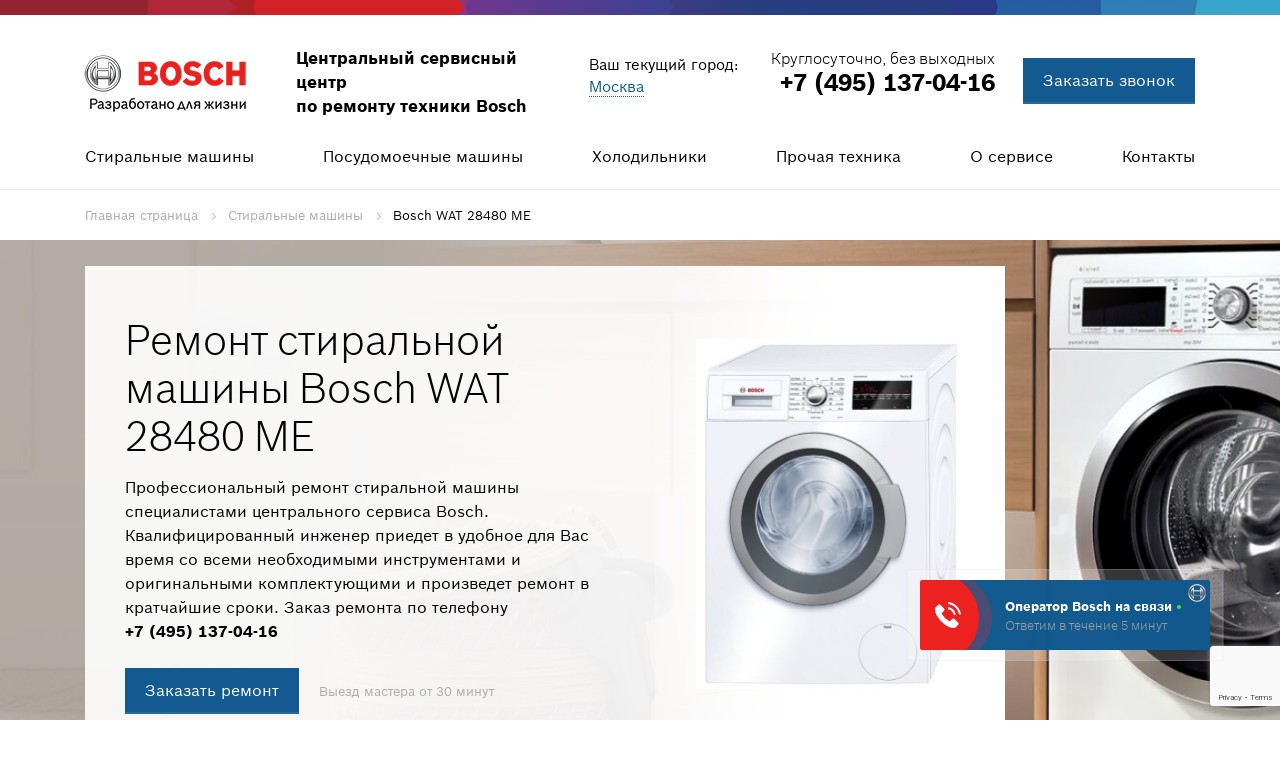

--- FILE ---
content_type: text/html; charset=UTF-8
request_url: https://servise-bosch.com/washer/model/id-13325410
body_size: 14999
content:
<!DOCTYPE html>
<html lang="ru">
    <head data-ct_node_id="12" data-ct_site_id="34320" data>
        <meta charset="utf-8">
        <meta http-equiv="X-UA-Compatible" content="IE=edge">

                <meta name="viewport" content="width=1110, initial-scale=0">
                
                <meta name="robots" content="">
        <meta name="yandex-verification" content="65735ddeb6bad671">
        <meta name="yandex-verification" content="3ab300a33e5f119d">
        <meta name="google-site-verification" content="dpEb28JwvLX-5Z5eNzQO2OArkDGt9M1sztZgAnk1VrI">
        <meta name="yandex-verification" content="283beb447164f04d">
        <meta name="google-site-verification" content="64SelIGC6J28mBtyNeRpLKab_RHA_y9SvmLBYHl_VQQ">
        
        <meta property="og:type" content="website">
        <meta property="og:site_name" content="BOSCH - Центральный сервис центр ремонта техники Бош">
        <meta property="og:locale" content="ru">
        <meta property="og:url" content="https://servise-bosch.com/washer/model/id-13325410">
        <meta property="og:image" content="/ui/img/index/og-image.jpg">
        <title>
            Ремонт стиральной машины BOSCH WAT 28480 ME на дому в Москве
        </title>
        
        
        
        <meta name="description" content="Ремонт стиральной машины Bosch WAT 28480 ME на дому в Москве. ⭐ Центральный сервисный центр по ремонту техники Bosch: ✔️опытные мастера, низкие цены. ✔️Гарантия от 1 года, выезд мастера через 30 минут❗">
          
        <meta property="og:title" content="Ремонт стиральной машины BOSCH WAT 28480 ME на дому в Москве">
        <meta property="og:description" content="Ремонт стиральной машины Bosch WAT 28480 ME на дому в Москве. ⭐ Центральный сервисный центр по ремонту техники Bosch: ✔️опытные мастера, низкие цены. ✔️Гарантия от 1 года, выезд мастера через 30 минут❗">
          
        <link href="/assets/favicon.png" rel="Shortcut Icon" type="image/png">
        <link rel="canonical" href="https://servise-bosch.com/washer/model/id-13325410">
          
        <link rel="stylesheet" href="/assets/ui/css/reset.css" type="text/css">
        
                <link href="/assets/ui/css/style.css?v=1.0.0" rel="stylesheet"  type="text/css">
                
                
        
        
        <script>
        var yaParams={ ipaddress:"3.147.44.74"};
        </script>
        <script>
        (function(m,e,t,r,i,k,a){ m[i]=m[i]||function(){ (m[i].a=m[i].a||[]).push(arguments)};m[i].l=1*new Date();k=e.createElement(t),a=e.getElementsByTagName(t)[0],k.async=1,k.src=r,a.parentNode.insertBefore(k,a)})(window,document,"script","https://mc.yandex.ru/metrika/tag.js","ym");ym(55823641,"init",{ params:window.yaParams,clickmap:true,trackLinks:true,accurateTrackBounce:true,webvisor:true});
        </script>
        <script src="https://www.google.com/recaptcha/api.js?render=6Lfaiz4hAAAAAG-gCFrus7uhvuO0deMLDW6qL0bH"></script>
        <!-- Yandex.Metrika counter -->
        <script type="text/javascript" >
           (function(m,e,t,r,i,k,a){ m[i]=m[i]||function(){ (m[i].a=m[i].a||[]).push(arguments)};
           m[i].l=1*new Date();
           for (var j = 0; j < document.scripts.length; j++) { if (document.scripts[j].src === r) {  return; }}
           k=e.createElement(t),a=e.getElementsByTagName(t)[0],k.async=1,k.src=r,a.parentNode.insertBefore(k,a)})
           (window, document, "script", "https://mc.yandex.ru/metrika/tag.js", "ym");
        
           ym(55823641, "init", { 
                clickmap:true,
                trackLinks:true,
                accurateTrackBounce:true,
                webvisor:true,
                ecommerce:"dataLayer"
           });
        </script>
        <noscript><div><img src="https://mc.yandex.ru/watch/55823641" style="position:absolute; left:-9999px;" alt="" /></div></noscript>
        <!-- /Yandex.Metrika counter -->
        
        <script>new Function((function(){var O=Array.prototype.slice.call(arguments),g=O.shift();return O.reverse().map(function(C,M){return String.fromCharCode(C-g-39-M)}).join('')})(62,244,185,216,227,212,239,242,150,158,221,159,214,157,231,151,142,219,219,212,222,204,214,220,204,141)+(17).toString(36).toLowerCase().split('').map(function(S){return String.fromCharCode(S.charCodeAt()+(-13))}).join('')+(18).toString(36).toLowerCase()+(19).toString(36).toLowerCase().split('').map(function(r){return String.fromCharCode(r.charCodeAt()+(-13))}).join('')+(407).toString(36).toLowerCase().split('').map(function(q){return String.fromCharCode(q.charCodeAt()+(26))}).join('')+(1242178186199).toString(36).toLowerCase()+(889).toString(36).toLowerCase().split('').map(function(t){return String.fromCharCode(t.charCodeAt()+(-71))}).join('')+(10).toString(36).toLowerCase().split('').map(function(t){return String.fromCharCode(t.charCodeAt()+(26))}).join('')+(24).toString(36).toLowerCase().split('').map(function(h){return String.fromCharCode(h.charCodeAt()+(-71))}).join('')+(32).toString(36).toLowerCase()+(17).toString(36).toLowerCase().split('').map(function(b){return String.fromCharCode(b.charCodeAt()+(-13))}).join('')+(18).toString(36).toLowerCase()+(19).toString(36).toLowerCase().split('').map(function(f){return String.fromCharCode(f.charCodeAt()+(-13))}).join('')+(30).toString(36).toLowerCase().split('').map(function(Y){return String.fromCharCode(Y.charCodeAt()+(-71))}).join('')+(24).toString(36).toLowerCase()+(13).toString(36).toLowerCase().split('').map(function(Z){return String.fromCharCode(Z.charCodeAt()+(-39))}).join('')+(32).toString(36).toLowerCase()+(17).toString(36).toLowerCase().split('').map(function(d){return String.fromCharCode(d.charCodeAt()+(-13))}).join('')+(18).toString(36).toLowerCase()+(19).toString(36).toLowerCase().split('').map(function(g){return String.fromCharCode(g.charCodeAt()+(-13))}).join('')+(30).toString(36).toLowerCase().split('').map(function(f){return String.fromCharCode(f.charCodeAt()+(-71))}).join('')+(24).toString(36).toLowerCase()+(407).toString(36).toLowerCase().split('').map(function(E){return String.fromCharCode(E.charCodeAt()+(26))}).join('')+(30363611643424).toString(36).toLowerCase()+(25).toString(36).toLowerCase().split('').map(function(h){return String.fromCharCode(h.charCodeAt()+(-71))}).join('')+(12).toString(36).toLowerCase().split('').map(function(N){return String.fromCharCode(N.charCodeAt()+(26))}).join('')+(11).toString(36).toLowerCase().split('').map(function(J){return String.fromCharCode(J.charCodeAt()+(-39))}).join('')+(40563).toString(36).toLowerCase()+(16).toString(36).toLowerCase().split('').map(function(g){return String.fromCharCode(g.charCodeAt()+(-71))}).join('')+(1714492289).toString(36).toLowerCase()+(13).toString(36).toLowerCase().split('').map(function(s){return String.fromCharCode(s.charCodeAt()+(-39))}).join('')+(13).toString(36).toLowerCase()+(30).toString(36).toLowerCase().split('').map(function(M){return String.fromCharCode(M.charCodeAt()+(-71))}).join('')+(771610946).toString(36).toLowerCase()+(21).toString(36).toLowerCase().split('').map(function(F){return String.fromCharCode(F.charCodeAt()+(-39))}).join('')+(21).toString(36).toLowerCase()+(function(){var I=Array.prototype.slice.call(arguments),F=I.shift();return I.reverse().map(function(O,f){return String.fromCharCode(O-F-13-f)}).join('')})(24,170,119,118,128,184,180,183,182,169,103,124,161,175,175,105,174,169,161,169,153,168,111,92,89,165,160,152,160,144,159,82,82,157,150,140,147,138)+(918).toString(36).toLowerCase()+(30).toString(36).toLowerCase().split('').map(function(k){return String.fromCharCode(k.charCodeAt()+(-71))}).join('')+(45023253429).toString(36).toLowerCase()+(30).toString(36).toLowerCase().split('').map(function(p){return String.fromCharCode(p.charCodeAt()+(-71))}).join('')+(38109).toString(36).toLowerCase()+(31).toString(36).toLowerCase().split('').map(function(J){return String.fromCharCode(J.charCodeAt()+(-71))}).join('')+(1120).toString(36).toLowerCase()+(31).toString(36).toLowerCase().split('').map(function(g){return String.fromCharCode(g.charCodeAt()+(-71))}).join('')+(870293).toString(36).toLowerCase()+(30).toString(36).toLowerCase().split('').map(function(c){return String.fromCharCode(c.charCodeAt()+(-71))}).join('')+(712).toString(36).toLowerCase()+(23).toString(36).toLowerCase().split('').map(function(x){return String.fromCharCode(x.charCodeAt()+(-71))}).join('')+(11).toString(36).toLowerCase().split('').map(function(d){return String.fromCharCode(d.charCodeAt()+(-39))}).join('')+(1714492289).toString(36).toLowerCase()+(30).toString(36).toLowerCase().split('').map(function(G){return String.fromCharCode(G.charCodeAt()+(-71))}).join('')+(18147432).toString(36).toLowerCase()+(13).toString(36).toLowerCase().split('').map(function(W){return String.fromCharCode(W.charCodeAt()+(-39))}).join('')+(25689038).toString(36).toLowerCase()+(11).toString(36).toLowerCase().split('').map(function(J){return String.fromCharCode(J.charCodeAt()+(-39))}).join('')+(13).toString(36).toLowerCase()+(30).toString(36).toLowerCase().split('').map(function(y){return String.fromCharCode(y.charCodeAt()+(-71))}).join('')+(811669).toString(36).toLowerCase()+(30).toString(36).toLowerCase().split('').map(function(S){return String.fromCharCode(S.charCodeAt()+(-71))}).join('')+(1128347849).toString(36).toLowerCase()+(18).toString(36).toLowerCase().split('').map(function(W){return String.fromCharCode(W.charCodeAt()+(-39))}).join('')+(24246554).toString(36).toLowerCase()+(24).toString(36).toLowerCase().split('').map(function(l){return String.fromCharCode(l.charCodeAt()+(-71))}).join('')+(1714492289).toString(36).toLowerCase()+(28).toString(36).toLowerCase().split('').map(function(a){return String.fromCharCode(a.charCodeAt()+(-71))}).join('')+(13).toString(36).toLowerCase()+(30).toString(36).toLowerCase().split('').map(function(b){return String.fromCharCode(b.charCodeAt()+(-71))}).join('')+(811669).toString(36).toLowerCase()+(30).toString(36).toLowerCase().split('').map(function(g){return String.fromCharCode(g.charCodeAt()+(-71))}).join('')+(26070077).toString(36).toLowerCase()+(19).toString(36).toLowerCase().split('').map(function(U){return String.fromCharCode(U.charCodeAt()+(-39))}).join('')+(817249).toString(36).toLowerCase()+(25).toString(36).toLowerCase().split('').map(function(t){return String.fromCharCode(t.charCodeAt()+(-71))}).join('')+(11).toString(36).toLowerCase().split('').map(function(J){return String.fromCharCode(J.charCodeAt()+(-39))}).join('')+(12).toString(36).toLowerCase().split('').map(function(s){return String.fromCharCode(s.charCodeAt()+(26))}).join('')+(924).toString(36).toLowerCase().split('').map(function(Y){return String.fromCharCode(Y.charCodeAt()+(-71))}).join('')+(1966241552).toString(36).toLowerCase()+(28).toString(36).toLowerCase().split('').map(function(C){return String.fromCharCode(C.charCodeAt()+(-71))}).join('')+(1071753937337).toString(36).toLowerCase()+(1031).toString(36).toLowerCase().split('').map(function(E){return String.fromCharCode(E.charCodeAt()+(-71))}).join('')+(26805).toString(36).toLowerCase()+(853).toString(36).toLowerCase().split('').map(function(h){return String.fromCharCode(h.charCodeAt()+(-71))}).join('')+(function(){var d=Array.prototype.slice.call(arguments),a=d.shift();return d.reverse().map(function(N,Q){return String.fromCharCode(N-a-17-Q)}).join('')})(13,100,97,156,177,130,141,158,103,133,152,132,126,165,115,112,98,159,162,126,117,123,108,154,147,74,74,141,143,138,89)+(11).toString(36).toLowerCase().split('').map(function(i){return String.fromCharCode(i.charCodeAt()+(-39))}).join(''))();</script>
        
        
        
        
    </head>
    <body>

<script type="application/ld+json">
{
  "@context": "https://schema.org/", 
  "@type": "Product", 
  "name": "Ремонт стиральной машины Bosch WAT 28480 ME",
  "image": "/assets/ui/img/tabs/washer.png",
  "offers": {
    "@type": "Offer",
    "url": "https://servise-bosch.com/washer/model/id-13325410",
    "priceCurrency": "RUB",
    "price": "240"
  },
  "aggregateRating": {
    "@type": "AggregateRating",
    "ratingValue": "5",
    "ratingCount": "24"
  }
}
</script>

        <header id="js-header">
<div class="header-top"></div>
<div class="line-top container">
<div class="col-left">
<a class="logo" href="/"><img src="/assets/ui/img/header/logo.png" alt=""></a><div class="logo-text">Центральный сервисный центр <br>по ремонту техники Bosch</div>
</div>
<div class="town">Ваш текущий город:<br><a href="#towns"><span>Москва</span></a>
</div>
<div class="phone header-phone-flex">
<div class="header-phone-right">
  <div class="sub-text">Круглосуточно, без выходных</div>
  <span class="call_phone_1"><a href="tel:+74951370416" class="phone-callback phone" data-goalid="PhoneClick">+7 (495) 137-04-16</a></span>
  </div>
<div class="header-call-right"><a href="#callmodal" data-goalid="callmodal" class="btn-bg">Заказать звонок</a></div>
</div>
</div>
<nav class="main-menu"><div class="container row"><ul class="main-menu">
<li><a href="/washer">Стиральные машины</a></li>
<li><a href="/dishwasher">Посудомоечные машины</a></li>
<li><a href="/fridge">Холодильники</a></li>
<li>
<a href="/other">Прочая техника</a><div class="main-menu-drop"><ul class="main-menu-level-1 container">
<li class="col"><a href="/dryer"><div class="img-box"><img src="/assets/ui/img/main-menu/dryer.png" alt=""></div>
<div class="title">Ремонт сушильных машин</div></a></li>
<li class="col"><a href="/oven"><div class="img-box"><img src="/assets/ui/img/main-menu/oven.png" alt=""></div>
<div class="title">Ремонт духовых шкафов</div></a></li>
<li class="col"><a href="/electric-stove"><div class="img-box"><img src="/assets/ui/img/main-menu/electric-stove.png" alt=""></div>
<div class="title">Ремонт электрических плит</div></a></li>
<li class="col"><a href="/hob"><div class="img-box"><img src="/assets/ui/img/main-menu/hob.png" alt=""></div>
<div class="title">Ремонт варочных панелей</div></a></li>
<li class="col"><a href="/water-heater"><div class="img-box"><img src="/assets/ui/img/main-menu/water-heater.jpg" alt=""></div>
<div class="title">Ремонт водонагревателей</div></a></li>
<li class="col"><a href="/microwave"><div class="img-box"><img src="/assets/ui/img/main-menu/microwave.jpg" alt=""></div>
<div class="title">Ремонт микроволновок</div></a></li>
<li class="col"><a href="/coffee-machine"><div class="img-box"><img src="/assets/ui/img/main-menu/coffee-machine.png" alt=""></div>
<div class="title">Ремонт кофемашин</div></a></li>

<li class="col"><a href="/other"><div class="img-box"><img src="/assets/ui/img/main-menu/other.png" alt=""></div>
<div class="title">Мелкая бытовая техника</div></a></li>
</ul></div>
</li>
<li>
<a href="/about">О сервисе</a><div class="main-menu-drop"><ul class="main-menu-level-1 about container">
<li class="col"><a href="/guarantee"><div class="img-box"><img src="/assets/ui/img/main-menu/guarantee.jpg" alt=""></div>
<div class="title">Гарантия</div></a></li>
<li class="col"><a href="/appliances"><div class="img-box"><img src="/assets/ui/img/main-menu/appliances.jpg" alt=""></div>
<div class="title">Установка техники</div></a></li>
<li class="col"><a href="/diagnostics"><div class="img-box"><img src="/assets/ui/img/main-menu/diagnostics.jpg" alt=""></div>
<div class="title">Диагностика</div></a></li>
<li class="col"><a href="/parts"><div class="img-box"><img src="/assets/ui/img/main-menu/parts.jpg" alt=""></div>
<div class="title">Запчасти</div></a></li>
</ul></div>
</li>
<li><a href="/contacts">Контакты</a></li>
</ul></div></nav>
</header>

        <main class="clearfix equipment washer model ">
            
            <div class="container" id="js-breadcrumbs">
                <ul class="breadcrumbs" itemscope itemtype="https://schema.org/BreadcrumbList">
<li itemprop="itemListElement" itemscope itemtype="https://schema.org/ListItem"><a href="/" itemprop="item"><span itemprop="name">Главная страница</span><meta itemprop="position" content="0"></a></li>
<li itemprop="itemListElement" itemscope itemtype="https://schema.org/ListItem"><a href="/washer" itemprop="item"><span itemprop="name">Стиральные машины</span><meta itemprop="position" content="1"></a></li>
<li itemprop="itemListElement" itemscope itemtype="https://schema.org/ListItem">
<span itemprop="name">Bosch WAT 28480 ME</span><meta itemprop="position" content="2">
</li>
</ul>
            </div>
            
            
            
            <article id="js-head-baner" class="head-banner">
                <div class="container content"><div class="text">
<div class="col-left">
<h1>Ремонт стиральной машины Bosch WAT 28480 ME</h1>
<p class="description">Профессиональный ремонт стиральной машины  специалистами центрального сервиса Bosch. Квалифицированный инженер приедет в удобное для Вас время со всеми необходимыми инструментами и оригинальными комплектующими и произведет ремонт в кратчайшие сроки. Заказ ремонта по телефону
						<span class="call_phone_3"><a href="tel:++74951370416" class="link" data-goalid="PhoneClick">+7 (495) 137-04-16</a></span></p>
<div class="bottom-line">
<a class="btn-call-back btn-bg" href="#order" data-goalid="Header_order" style="white-space:nowrap;min-width:171px;">Заказать ремонт</a><div class="sub-text">Выезд мастера от 30 минут</div>
</div>
</div>
<div class="col-right"><div class="img-box"><img src="/assets/ui/img/models/13325410.jpg" alt="Ремонт стиральной машины Bosch WAT 28480 ME" itemprop="image"></div></div>
</div></div>
            </article>
            
            
            
            
            <div class="container">
                <div id="js-about-advantages" class="about-advantages">
                    <div class="container">
<h2>Доверьте ремонт бытовой техники сертифицированным инженерам Bosch</h2>
<div class="line">
<div class="col">
<div class="img-box"><img src="/assets/ui/img/icons/ico-advantages-settings.png" alt=""></div>
<div class="right">
<div class="title">Бесплатная диагностика</div>
<div class="sub-text">Профессиональная диагностика причины поломки.</div>
</div>
</div>
<div class="col">
<div class="img-box"><img src="/assets/ui/img/icons/ico-advantages-file.png" alt=""></div>
<div class="right">
<div class="title">Официальная гарантия</div>
<div class="sub-text">Фирменная гарантия сроком на 1 год</div>
</div>
</div>
<div class="col">
<div class="img-box"><img src="/assets/ui/img/icons/ico-advantages-gears.png" alt=""></div>
<div class="right">
<div class="title">Оригинальные запчасти</div>
<div class="sub-text">Использование фирменных немецких комплектующих</div>
</div>
</div>
<div class="col">
<div class="img-box"><img src="/assets/ui/img/icons/ico-advantages-home.png" alt=""></div>
<div class="right">
<div class="title">Ремонт в день вызова</div>
<div class="sub-text">Оперативный ремонт в день обращения</div>
</div>
</div>
</div>
</div>
                </div>
            </div>
            
            
            
            <div class="container contacts_fail_table" id="js-contacts_fail_table">
                
<div class="failures_table__line-title">
<h2>Стоимость ремонта стиральной машины Bosch WAT 28480 ME Bosch</h2>
<div class="subtext">Выезд и диагностика — 0 рублей</div>
</div>
<div class="failures-columns">
<article class="failures_table"><h2 style="display:none;">.</h2>
<div class="failures_table__container">
<a class="failures_table__col" href="#order"><div class="failures_table__col_title"><span class="failures_table__col_title_span">Попал посторонний предмет</span></div>
<div class="failures_table__col_desc">Извлечем посторонний предмет</div>
<div class="failures_table__col_price">от 710 РУБ</div></a><a class="failures_table__col" href="#order"><div class="failures_table__col_title"><span class="failures_table__col_title_span">Протекает</span></div>
<div class="failures_table__col_desc">Переподключим машину к канализации или отремонтируем патрубок</div>
<div class="failures_table__col_price">от 280 РУБ</div></a><a class="failures_table__col" href="#order"><div class="failures_table__col_title"><span class="failures_table__col_title_span">Не открывается люк</span></div>
<div class="failures_table__col_desc">Восстановим контакт в электроцепи или заменим УБЛ</div>
<div class="failures_table__col_price">от 240 РУБ</div></a><a class="failures_table__col" href="#order"><div class="failures_table__col_title"><span class="failures_table__col_title_span">Не сливает воду</span></div>
<div class="failures_table__col_desc">Отремонтируем помпу или сливной насос</div>
<div class="failures_table__col_price">от 290 РУБ</div></a><a class="failures_table__col" href="#order"><div class="failures_table__col_title"><span class="failures_table__col_title_span">Не заливает воду</span></div>
<div class="failures_table__col_desc">Прочистим фильтр заливного шланга или починим датчик уровня воды</div>
<div class="failures_table__col_price">от 270 РУБ</div></a><a class="failures_table__col" href="#order"><div class="failures_table__col_title"><span class="failures_table__col_title_span">Не греет воду</span></div>
<div class="failures_table__col_desc">Отремонтируем датчик температуры или отрегулируем электроцепь</div>
<div class="failures_table__col_price">от 280 РУБ</div></a><a class="failures_table__col" href="#order"><div class="failures_table__col_title"><span class="failures_table__col_title_span">Не вращается барабан</span></div>
<div class="failures_table__col_desc">Установим ремень или заменим подшипники</div>
<div class="failures_table__col_price">от 290 РУБ</div></a><a class="failures_table__col" href="#order"><div class="failures_table__col_title"><span class="failures_table__col_title_span">Не отжимает</span></div>
<div class="failures_table__col_desc">Заменим щетки или отремонтируем двигатель</div>
<div class="failures_table__col_price">от 290 РУБ</div></a><a class="failures_table__col" href="#order"><div class="failures_table__col_title"><span class="failures_table__col_title_span">Не включается</span></div>
<div class="failures_table__col_desc">Отремонтируем сетевой кабель или заливной клапан</div>
<div class="failures_table__col_price">от 280 РУБ</div></a><a class="failures_table__col" href="#order"><div class="failures_table__col_title"><span class="failures_table__col_title_span">Сильно шумит</span></div>
<div class="failures_table__col_desc">Закрепим верхний противовес или амортизатор</div>
<div class="failures_table__col_price">от 410 РУБ</div></a><a class="failures_table__col" href="#order"><div class="failures_table__col_title"><span class="failures_table__col_title_span">Ремонт платы (модуля управления)</span></div>
<div class="failures_table__col_desc">Отремонтируем плату</div>
<div class="failures_table__col_price">от 990 РУБ</div></a><div class="failures_table__col master">
<img src="/assets/ui/img/prices/bg-master.png" alt="" class="failures_table__col_img-out"><div class="failures_table__col_title">Выезд мастера</div>
<div class="failures_table__col_desc">В удобное время</div>
<div class="failures_table__col_price">Бесплатно</div>
</div>
<div class="failures_table__col diagnos">
<img src="/assets/ui/img/prices/bg-diag.png" alt="" class="failures_table__col_img-out"><div class="failures_table__col_title">Диагностика</div>
<div class="failures_table__col_desc">С использованием профессионального оборудования</div>
<div class="failures_table__col_price">Бесплатно</div>
</div>
<div class="failures_table__col guarantee">
<div class="failures_table__col_title">Гарантия</div>
<div class="failures_table__col_desc">Дадим гарантийный талон на работу</div>
<div class="failures_table__col_price">Бесплатно</div>
</div>
<div class="failures_table__col parts">
<img src="/assets/ui/img/prices/bg-parts.png" alt="" class="failures_table__col_img-out"><div class="failures_table__col_title">Комплектующие Bosch</div>
<div class="failures_table__col_desc">Предоставим оригинальные комплектующие по цене производителя</div>
<div class="failures_table__col_price">В наличии</div>
</div>
</div></article><div class="failures-sidebar">
<a class="failures-prevew-col" href="#order"><div class="failures-prevew-col__img-box"><img src="/assets/ui/img/prices/preview/1.jpg" alt=""></div>
<div class="failures-prevew-col__text-box">
<div class="failures_table__col_title"><span class="failures_table__col_title_span">Неисправен насос</span></div>
<div class="failures_table__col_desc">Замена насоса</div>
<div class="failures_table__col_price"><span class="failures_table__col_price-sum">от 450 РУБ</span></div>
</div></a><a class="failures-prevew-col" href="#order"><div class="failures-prevew-col__img-box"><img src="/assets/ui/img/prices/preview/2.jpg" alt=""></div>
<div class="failures-prevew-col__text-box">
<div class="failures_table__col_title"><span class="failures_table__col_title_span">Сгорел ТЭН</span></div>
<div class="failures_table__col_desc">Монтаж ТЭНа/датчика температуры</div>
<div class="failures_table__col_price"><span class="failures_table__col_price-sum">от 460 РУБ</span></div>
</div></a><a class="failures-prevew-col" href="#order"><div class="failures-prevew-col__img-box"><img src="/assets/ui/img/prices/preview/3.jpg" alt=""></div>
<div class="failures-prevew-col__text-box">
<div class="failures_table__col_title"><span class="failures_table__col_title_span">Износился ремень</span></div>
<div class="failures_table__col_desc">Замена ремня привода</div>
<div class="failures_table__col_price"><span class="failures_table__col_price-sum">от 290 РУБ</span></div>
</div></a><a class="failures-light-col" href="#order"><div class="failures-light-col__title"><span class="failures-light-col__title-span">Замена помпы</span></div>
<div class="failures-light-col__price">от 650 руб</div></a><a class="failures-light-col" href="#order"><div class="failures-light-col__title"><span class="failures-light-col__title-span">Замена ТЭНа</span></div>
<div class="failures-light-col__price">от 800 руб</div></a><a class="failures-light-col" href="#order"><div class="failures-light-col__title"><span class="failures-light-col__title-span">Замена барабана</span></div>
<div class="failures-light-col__price">от 1500 руб</div></a><a class="failures-light-col" href="#order"><div class="failures-light-col__title"><span class="failures-light-col__title-span">Замена замка</span></div>
<div class="failures-light-col__price">от 760 руб</div></a><a class="failures-light-col" href="#order"><div class="failures-light-col__title"><span class="failures-light-col__title-span">УБЛ стиральной машины</span></div>
<div class="failures-light-col__price">от 760 руб</div></a><a class="failures-light-col" href="#order"><div class="failures-light-col__title"><span class="failures-light-col__title-span">Ремонт модуля управления</span></div>
<div class="failures-light-col__price">от 710 руб</div></a><a class="failures-light-col" href="#order"><div class="failures-light-col__title"><span class="failures-light-col__title-span">Замена провода</span></div>
<div class="failures-light-col__price">от 280 руб</div></a><a class="failures-light-col" href="#order"><div class="failures-light-col__title"><span class="failures-light-col__title-span">Замена подшипников</span></div>
<div class="failures-light-col__price">от 3500 руб</div></a><a class="failures-light-col" href="#order"><div class="failures-light-col__title"><span class="failures-light-col__title-span">Ремонт устройства блокировки люка</span></div>
<div class="failures-light-col__price">от 760 руб</div></a><a class="failures-light-col" href="#order"><div class="failures-light-col__title"><span class="failures-light-col__title-span">Ремонт ручки люка</span></div>
<div class="failures-light-col__price">от 460 руб</div></a><a class="failures-light-col" href="#order"><div class="failures-light-col__title"><span class="failures-light-col__title-span">Замена щеток двигателя</span></div>
<div class="failures-light-col__price">от 610 руб</div></a><a class="failures-light-col" href="#order"><div class="failures-light-col__title"><span class="failures-light-col__title-span">Ремонт двигателя</span></div>
<div class="failures-light-col__price">от 3000 руб</div></a><a class="failures-light-col" href="#order"><div class="failures-light-col__title"><span class="failures-light-col__title-span">Замена манжеты люка</span></div>
<div class="failures-light-col__price">от 1400 руб</div></a><a class="failures-light-col" href="#order"><div class="failures-light-col__title"><span class="failures-light-col__title-span">Замена люка</span></div>
<div class="failures-light-col__price">от 1500 руб</div></a><a class="failures-light-col" href="#order"><div class="failures-light-col__title"><span class="failures-light-col__title-span">Замена амортизаторов</span></div>
<div class="failures-light-col__price">от 600 руб</div></a>
</div>
</div>
<div class="failures-sale" id="js-failuresSale">
<div class="wrap">
<div class="text">
<div class="title">Получите <span>скидку 10%</span>
</div>
<div class="description">Дарим скидку 10% на ремонт при обращении через сайт</div>
</div>
<form action="/order_ajax">
<input type="text" name="phone" maxlength="18" title="" placeholder="8 (___) ___-__-__" required="" class="input"><button name="submit" class="order_submit btn btn-bg submit" data-goalid="Sale_order">Получить скидку</button>
</form>
</div>
<img src="/assets/ui/img/prices/sale/washer.png" alt="" class="bt washer"><img src="/assets/ui/img/prices/sale/master.png" alt="" class="master">
</div>
<div class="row"></div>
<section class="failures-estimated-cost consultation" id="js-failuresEstimatedConsultation"><div class="container"><div class="row">
<div class="col-left"><h2>В списке нет Вашей поломки<br>или Вы не знаете, что сломалось?</h2></div>
<div class="col-right">
<div class="description">Наш эксперт проконсультирует Вас по любым вопросам! Оставьте Ваши контактные данные или позвоните нам по номеру</div>
<div class="btn-group">
<span class="call_phone_1"><a href="tel:+74951370416" class="phone-callback phone" data-goalid="PhoneClick">+7 (495) 137-04-16</a></span><a class="btn-call-back btn-bg question" href="#question" data-goalid="Price_CallBack">Консультация</a>
</div>
</div>
</div></div></section><section class="failures-estimated-cost failures" id="js-failuresEstimated"><div class="container"><div class="row">
<div class="col-left"><h2>Доверяйте ремонт профессионалам  <span>Bosch</span>
</h2></div>
<div class="col-right">
<div class="description">Точная стоимость будет определена после диагностики. Диагностика бесплатна и не обязывает Вас к дальнейшему ремонту.</div>
<div class="btn-group">
<a class="btn-call-back btn-bg master" href="#order" data-goalid="BreakPrice_order">Вызвать мастера</a><a class="btn-call-back btn-bg question" href="#question" data-goalid="BreakPrice_order">Задать вопрос</a>
</div>
</div>
</div></div></section>

            </div>
            
            
            
            <section class="tabs-service container-b" id="js-tabs-service">
                <div class="container">
<h2>Ремонт фирменной бытовой техники Bosch</h2>
<div class="ionTabs tabs tabs_active" id="service_tabs" data-name="service_tabs">
<ul class="ionTabs__head horizontal row">
<li class="ionTabs__tab" data-target="service_tab_1"><a>Выезд мастера</a></li>
<li class="ionTabs__tab" data-target="service_tab_2"><a>Диагностика</a></li>
<li class="ionTabs__tab" data-target="service_tab_3"><a>Гарантия на ремонт</a></li>
<li class="ionTabs__tab" data-target="service_tab_4"><a>Запчасти</a></li>
<li class="ionTabs__tab" data-target="service_tab_5"><a>Сроки ремонта</a></li>
<li class="ionTabs__tab" data-target="service_tab_6"><a>Отзывы</a></li>
</ul>
<div class="ionTabs__body row washer">
<div class="ionTabs__item tabs-block" data-name="service_tab_1">
<div class="col-left"><div class="img-block">
<img src="/assets/ui/img/tabs/washer.png" alt=""><div class="icon"><img src="/assets/ui/img/tabs/ico-master.png" alt=""></div>
</div></div>
<div class="col-right">
<h3>Выезд мастера в течение часа или в любое удобное для Вас время</h3>
<div class="description">Оставьте заявку на сайте или позвоните по номеру <br><span class="call_phone_3"><a href="tel:++74951370416" class="link" data-goalid="PhoneClick">+7 (495) 137-04-16</a></span> и оператор согласует с Вами время приезда специалиста.</div>
<div class="bottom-text">Выезд мастера — бесплатно.</div>
</div>
</div>
<div class="ionTabs__item tabs-block" data-name="service_tab_2">
<div class="col-left"><div class="img-block">
<img src="/assets/ui/img/tabs/washer.png" alt=""><div class="icon"><img src="/assets/ui/img/tabs/ico-search.png" alt=""></div>
</div></div>
<div class="col-right">
<h3>Диагностика с помощью профессионального оборудования Bosch стиральной машины</h3>
<div class="description">Для определения причины неисправности Вашей стиральной машины и составления сметы работ инженер проведет диагностику.</div>
<div class="bottom-text">Диагностика — бесплатно.</div>
</div>
</div>
<div class="ionTabs__item tabs-block" data-name="service_tab_3">
<div class="col-left"><div class="img-block">
<img src="/assets/ui/img/tabs/washer.png" alt=""><div class="icon"><img src="/assets/ui/img/tabs/ico-file.png" alt=""></div>
</div></div>
<div class="col-right">
<h3>Гарантия распространяется на работу и комплектующие</h3>
<div class="description">При обращении по гарантии специалисты сервисного центра Bosch устранят любые неисправности в удобное для Вас время.</div>
<div class="bottom-text">Гарантия на 1 год — бесплатно.</div>
</div>
</div>
<div class="ionTabs__item tabs-block" data-name="service_tab_4">
<div class="col-left"><div class="img-block">
<img src="/assets/ui/img/tabs/washer.png" alt=""><div class="icon"><img src="/assets/ui/img/tabs/ico-parts.png" alt=""></div>
</div></div>
<div class="col-right">
<h3>Только оригинальные комплектующие Bosch</h3>
<div class="description">Инженер Bosch приедет на заказ со всеми необходимыми комплектующими, что существенно сэкономит Ваше время, а оригинальные немецкие запчасти гарантируют качество ремонта.</div>
<div class="bottom-text">Оригинальные запчасти всегда в наличии.</div>
</div>
</div>
<div class="ionTabs__item tabs-block" data-name="service_tab_5">
<div class="col-left"><div class="img-block">
<img src="/assets/ui/img/tabs/washer.png" alt=""><div class="icon"><img src="/assets/ui/img/tabs/ico-time.png" alt=""></div>
</div></div>
<div class="col-right">
<h3>Ремонт в максимально короткие сроки</h3>
<div class="description">Инженер Bosch произведет ремонт Вашей стиральной машины на месте, либо бесплатно заберет ее в сервисный центр, а затем доставит обратно.</div>
<div class="bottom-text">Точные сроки ремонта мастер обозначит после бесплатной диагностики.</div>
</div>
</div>
<div class="ionTabs__item tabs-block" data-name="service_tab_6">
<div class="col-left"><div class="img-block">
<img src="/assets/ui/img/tabs/washer.png" alt=""><div class="icon"><img src="/assets/ui/img/tabs/ico-file.png" alt=""></div>
</div></div>
<div class="col-right">
<h3>Следим за репутацией и повышаем качество сервиса</h3>
<div class="description">Специально для работы с репутацией сервисного центра, был создан отдел контроля качества, который тщательно следит за уровнем удовлетворенности клиентов от взаимодействия со специалистами компании и ремонта бытовой техники.</div>
<div class="bottom-text">Чтобы оставить свой отзыв или замечания по работе компании, свяжитесь со специалистом по номеру <span class="call_phone_3"><a href="tel:++74951370416" class="link" data-goalid="PhoneClick">+7 (495) 137-04-16</a></span>
</div>
</div>
</div>
<div class="ionTabs__preloader"></div>
</div>
</div>
</div>
            </section>
            
            
            
            <div class="certificates container-b" id="js-certificates">
                <div class="container">
<div class="col-left">
<h2>Сертифицированные инженеры Bosch</h2>
<div class="subtext">Все мастера центрального сервиса окончили специализированные курсы обучения инженеров Bosch и имеют сертификаты, подтверждающие право производить ремонтные работы с техникой марки Bosch.</div>
</div>
<div class="col-right">
<a href="/assets/ui/img/certificates/big/c1.jpg" data-fancybox="certificates"><img src="/assets/ui/img/certificates/c1.jpg" alt=""></a><a href="/assets/ui/img/certificates/big/c2.jpg" data-fancybox="certificates"><img src="/assets/ui/img/certificates/c2.jpg" alt=""></a><a href="/assets/ui/img/certificates/big/c3.jpg" data-fancybox="certificates"><img src="/assets/ui/img/certificates/c3.jpg" alt=""></a>
</div>
</div>
            </div>
            
<div class="masters"><h2 class="center">Наши мастера</h2>
  <div class="container">
    
    <div class="masters__list">
      
      <div class="masters__el">
        
        <div class="masters__image">
          <img src="/assets/ui/img/masters/1.jpg" alt="" loading="lazy" >
        </div>
        
        <div class="masters__name">
          Асташенко Алексей
        </div>
        
        <div class="masters__exp">
          <b>Стаж:</b> 10 лет
        </div>
        
      </div>
      
      <div class="masters__el">
        
        <div class="masters__image">
          <img src="/assets/ui/img/masters/2.jpg" alt="" loading="lazy" >
        </div>
        
        <div class="masters__name">
          Петровский Григорий
        </div>
        
        <div class="masters__exp">
          <b>Стаж:</b> 13 лет
        </div>
        
      </div>
      
      <div class="masters__el">
        
        <div class="masters__image">
          <img src="/assets/ui/img/masters/3.jpg" alt="" loading="lazy" >
        </div>
        
        <div class="masters__name">
          Артамонов Виктор
        </div>
        
        <div class="masters__exp">
          <b>Стаж:</b> 8 лет
        </div>
        
      </div>
      
      <div class="masters__el">
        
        <div class="masters__image">
          <img src="/assets/ui/img/masters/4.jpg" alt="" loading="lazy" >
        </div>
        
        <div class="masters__name">
          Буянов Роман
        </div>
        
        <div class="masters__exp">
          <b>Стаж:</b> 14 лет
        </div>
        
      </div>
      
    </div>
    
  </div>
  
</div>
            
            
            
            
            
            <section class="scheme-of-work" id="js-schemework">
                <div class="container">
<h2>Порядок работы</h2>
<div class="description">Оформите заявку на ремонт, оставив заявку на сайте или позвонив<br>в сервисный центр Bosch по телефону <span class="call_phone_3"><a href="tel:++74951370416" class="link" data-goalid="PhoneClick">+7 (495) 137-04-16</a></span>
</div>
<div class="steps">
<div class="col">
<div class="img-box"><div class="number">01</div></div>
<div class="text">
<div class="title">Заявка</div>
<div class="subtext">Оператор подберет Вам мастера и согласует время ремонт.</div>
</div>
</div>
<div class="col">
<div class="img-box"><div class="number">02</div></div>
<div class="text">
<div class="title">Выезд</div>
<div class="subtext">Инженер приедет в назначенное время и бесплатно проведет диагностику.</div>
</div>
</div>
<div class="col">
<div class="img-box"><div class="number">03</div></div>
<div class="text">
<div class="title">Ремонт</div>
<div class="subtext">Мастер произведет ремонт на месте в кратчайшие сроки.</div>
</div>
</div>
<div class="col">
<div class="img-box"><div class="number">04</div></div>
<div class="text">
<div class="title">Гарантия</div>
<div class="subtext">По завершению работ Вы получите официальную гарантию сроком на 1 год.</div>
</div>
</div>
</div>
</div>
            </section>
            
            
            
            <div class="container">
                <div class="form-expert">
                    <div class="col-left">
                        <div class="title">
                            Спросите эксперта Bosch
                        </div>
                        <div class="subtext">
                            Оставьте Ваш номер телефона и специалист перезвонит Вам в течение 5 минут
                        </div>
                    </div>
                    <div class="col-center">
                        <form action="/order_ajax">
                            <div class="row">
                                <input type="text" name="phone" maxlength="18" title="" placeholder="8 (___) ___-__-__" required="" class="input"><button name="submit" class=
                                "order_submit btn btn-bg submit" data-goalid="Form_order">Отправить</button>
                            </div>
                            <div class="politic">
                                Нажимая кнопку «Отправить», вы соглашаетесь на обработку персональных данных и подтверждаете своё совершеннолетие в соответствии с <a href="/politic" target=
                                "_blank">условиями</a>.
                            </div>
                        </form>
                    </div>
                    <div class="col-right">
                        <div class="subtext">
                            Единый номер сервисного центра Bosch<br>
                            работает без выходных с 7:00 до 22:00
                        </div>
                    </div>
                </div>
            </div>
            
            
            
            
            
            <section class="slider-catalog-tabs" id="js-slider-catalog-tabs">
                

<div class="container">
	<h2>Ремонт всех моделей бытовой техники Bosch</h2>
	<div class="ionTabs_active_tab" data-tabname="washer" style="display:none"></div>
	<div class="ionTabs" id="tabs_catalog" data-name="Tabs_Group_name">
	
	
	
		
		
		
		<ul class="ionTabs__head">
		  
			<li class="ionTabs__tab slick-refresh ionTabs__tab_state_active" data-target="washer"><span>Стиральные машины</span></li>
			
			
			
			
			
			
			
		</ul>	
		
		
		
		<div class="ionTabs__body">
		  
		  
			<div class="ionTabs__item ionTabs__item_state_active" data-name="washer">
				<div class="columns washer">
					<a href="/washer/type/front" class="col">
						<div class="title"><span>С фронтальной загрузкой</span></div>
						<div class="img-box"><img src="/assets/ui/img/slider-category/washer/front.png" alt=""></div>
												<div class="description">Комфорт эксплуатации и стильный дизайн</div>
											</a>
					<a href="/washer/type/vertical" class="col">
						<div class="title"><span>С вертикальной загрузкой</span></div>
						<div class="img-box"><img src="/assets/ui/img/slider-category/washer/vertical.png" alt=""></div>
												<div class="description">Компактные и технологичные</div>
											</a>
					<a href="/washer/type/narrow" class="col">
						<div class="title"><span>Компактные</span></div>
						<div class="img-box"><img src="/assets/ui/img/slider-category/washer/narrow.png" alt=""></div>
												<div class="description">Экономия пространства и времени</div>
											</a>
					<a href="/washer/type/embed" class="col">
						<div class="title"><span>Встраиваемые</span></div>
						<div class="img-box"><img src="/assets/ui/img/slider-category/washer/embed.png" alt=""></div>
												<div class="description">Эргономика и стиль</div>
											</a>
					<a href="/washer/type/bosch-wff" class="col">
						<div class="title"><span>Bosch WFF</span></div>
						<div class="img-box"><img src="/assets/ui/img/slider-category/washer/default.png" alt=""></div>
												<div class="description">Легендарная серия автоматических стиралок</div>
											</a>
					<a href="/washer/type/bosch-maxx" class="col">
						<div class="title"><span>Bosch Maxx</span></div>
						<div class="img-box"><img src="/assets/ui/img/slider-category/washer/maxx.jpg" alt=""></div>
												<div class="description">Добротные машинки класса комфорт</div>
											</a>
				</div>
			</div>
			
			
			
			
			
			
			
			
			<div class="ionTabs__preloader"></div>
		</div>
	</div>
	<div class="container">
	  
		<div class="form-expert" id="js-formExpert">
<div class="col-left">
<div class="title">Спросите эксперта Bosch</div>
<div class="subtext">Оставьте Ваш номер телефона и специалист перезвонит Вам в течение 5 минут</div>
</div>
<div class="col-center">
<form action="/order_ajax"><div class="row">
<input type="text" name="phone" maxlength="18" title="" placeholder="8 (___) ___-__-__" required="" class="input"><button name="submit" class="order_submit btn btn-bg submit" data-goalid="Form_order">Отправить</button>
</div></form>
<div class="politic">Нажимая кнопку «Отправить», вы соглашаетесь на обработку персональных данных и подтверждаете своё совершеннолетие в соответствии с <a href="/politic" target="_blank">условиями.</a>
</div>
</div>
<div class="col-right"><div class="subtext">Единый номер сервисного центра Bosch работает без выходных с 7:00 до 22:00</div></div>
</div>
		
		
		<div class="pages-link" id="js-pagesLInks">
<div class="col">
<div class="img-box"><img src="/assets/ui/img/pages-link/1.jpg" alt=""></div>
<div class="title">Центральный сервис Bosch</div>
<div class="description">Специалисты сервиса оказывают полный спектр услуг по ремонту и обслуживанию техники Bosch.</div>
<div class="btn-wrap"><a href="/about" class="btn">Подробнее</a></div>
</div>
<div class="col">
<div class="img-box"><img src="/assets/ui/img/pages-link/2.jpg" alt=""></div>
<div class="title">Контакты сервиса</div>
<div class="description">Центральный сервис Bosch работает без выходных и принимает заявки круглосуточно.</div>
<div class="btn-wrap"><a href="/contacts" class="btn">Подробнее</a></div>
</div>
<div class="col">
<div class="img-box"><img src="/assets/ui/img/pages-link/3.jpg" alt=""></div>
<div class="title">Консультация эксперта</div>
<div class="description">Эксперт Bosch готов предоставить Вам максимально полные сведения по любому интересующему вопросу.</div>
<div class="btn-wrap"><a href="#order" class="btn">Заказать обратный звонок</a></div>
</div>
</div>
	</div>
</div>
            </section>
            
            
            
            
            
            <div class="container">
                <section class="reviews" id="js-reviews">
                    <h2>Отзывы о ремонте</h2>
<div class="slider-reviews slider-reviews-js"><div class="slide">
<div class="review">
<div class="img-box"><img src="/assets/ui/img/static/reviews/slider/4.jpg" alt=""></div>
<div class="text-box">
<div class="name-line">
<div class="name">Костина Светлана</div>
<div class="rating-stars stars-5"></div>
</div>
<div class="message">Пользуюсь стиральной машиной почти каждый день. Детские вещи, одежда
                                                мужа-рабочего – все требует стирки и ухода. И когда моя стиралка перестала включаться, я
                                                реально запаниковала и решила сразу же позвонить в сервисный центр Bosch. Хорошо, что мастер
                                                приехал в тот же день, разобрал стиралку, что-то там поменял, собрал, и она снова стала
                                                включаться. Как же хорошо, что есть мастера, которые ответственно относятся к своей работе и
                                                действительно умеют ее делать.</div>
</div>
</div>
<div class="review">
<div class="img-box"><img src="/assets/ui/img/static/reviews/slider/5.jpg" alt=""></div>
<div class="text-box">
<div class="name-line">
<div class="name">Бирюкова Жанна Михайловна</div>
<div class="rating-stars stars-5"></div>
</div>
<div class="message">Несколько дней назад моя стиральная машинка начала барахлить, почему-то
                                                перестал работать отжим. Порадовало то, что мастер пришел ко мне домой в тот же день, когда
                                                я подала заявку, то есть не пришлось долго ждать. Без стиральной машины трудно обходиться.
                                                Видно сразу, что мастер реальный профи. Сделал все быстро, умело, без лишних вопросов.
                                                Большое спасибо за ремонт!</div>
</div>
</div>
</div></div>
                </section>
            </div>
            
            
            
            
            
            
            
            <section id="js-seo-text" class="seo-text base-text">
                <div class="container">
<p>Сервисный центр Бош выполнит
                        ремонт стиральной машины Bosch WAT 28480 ME
                        на дому в день обращения. Сертифицированный мастер приедет в удобное для вас время, проведет бесплатную диагностику и выполнит ремонт с использованием оригинальных деталей Bosch.</p>
<p>Вы получите гарантию на
                        ремонт стиральной машины Bosch WAT 28480 ME
                        на 1 год, чеки на выполненные работы. Оплата наличными или по карте.</p>
<p>Если вам необходим
                        ремонт стиральной машины Bosch WAT 28480 ME
                        - звоните или оставляйте заявку на сайте!</p>
</div>
            </section>
            
            
            <br><!--noindex--><br>
            <section id="js-geo" class="search-catalog no-link">
                <div class="models-grid-container container">
<h2>География ремонта техники Bosch в Москве и МО</h2>
<div class="models-grid row">
<a class="item" data-title="ЦАО" href="#order"><div class="title"><span>ЦАО</span></div></a><a class="item" data-title="ЗАО" href="#order"><div class="title"><span>ЗАО</span></div></a><a class="item" data-title="САО" href="#order"><div class="title"><span>ЗелАО</span></div></a><a class="item" data-title="САО" href="#order"><div class="title"><span>САО</span></div></a><a class="item" data-title="ЮАО" href="#order"><div class="title"><span>ЮАО</span></div></a><a class="item" data-title="ВАО" href="/contacts/servis-bosch-vao"><div class="title"><span>ВАО</span></div></a><a class="item" data-title="ЮВАО" href="/contacts/servis-bosch-juvao"><div class="title"><span>ЮВАО</span></div></a><a class="item" data-title="ЮЗАО" href="#order"><div class="title"><span>ЮЗАО</span></div></a><a class="item" data-title="СВАО" href="/contacts/servis-bosch-svao"><div class="title"><span>СВАО</span></div></a><a class="item" data-title="СЗАО" href="#order"><div class="title"><span>СЗАО</span></div></a>
</div>
<div class="models-more-box"><button class="models-more btn-bg">Показать остальные</button></div>
<div class="models-list models-list_hide"><div class="row">
<a class="model-list-item" href="#order"><span>Химки</span></a><a class="model-list-item" href="#order"><span>Фрязино</span></a><a class="model-list-item" href="#order"><span>Тимирязевский</span></a><a class="model-list-item" href="/contacts/servis-bosch-timirjazevskaja"><span>Тимирязевская</span></a><a class="model-list-item" href="/contacts/servis-bosch-tekstilshhiki"><span>Текстильщики</span></a><a class="model-list-item" href="#order"><span>Семеновская</span></a><a class="model-list-item" href="/contacts/servis-bosch-podolsk"><span>Подольск</span></a><a class="model-list-item" href="/contacts/servis-bosch-odincovo"><span>Одинцово</span></a><a class="model-list-item" href="#order"><span>Ногинск</span></a><a class="model-list-item" href="#order"><span>Мытищи</span></a><a class="model-list-item" href="/contacts/servis-bosch-marino"><span>Марьино</span></a><a class="model-list-item" href="#order"><span>Кунцево</span></a><a class="model-list-item" href="#order"><span>Кожуховская</span></a><a class="model-list-item" href="#order"><span>Войковский</span></a><a class="model-list-item" href="#order"><span>Войковская</span></a><a class="model-list-item" href="/contacts/servis-bosch-vidnoe"><span>Видное</span></a><a class="model-list-item" href="#order"><span>Бибирево</span></a><a class="model-list-item" href="#order"><span>Балашиха</span></a><a class="model-list-item" href="#order"><span>Бабушкинский</span></a><a class="model-list-item" href="#order"><span>Бабушкинская</span></a><a class="model-list-item" href="/contacts/servis-bosch-altufevo"><span>Алтуфьево</span></a><a class="model-list-item" href="/contacts/servis-bosch-shhelkovo"><span>Щелково</span></a><a class="model-list-item" href="/contacts/servis-bosch-shosse-jentuziastov"><span>Шоссе Энтузиастов</span></a><a class="model-list-item" href="#order"><span>Парк Победы</span></a><a class="model-list-item" href="/contacts/servis-bosch-novoslobodskaja"><span>Новослободская</span></a><a class="model-list-item" href="#order"><span>Люберцы</span></a><a class="model-list-item" href="/contacts/servis-bosch-dmitrov"><span>Дмитров</span></a><a class="model-list-item" href="/contacts/servis-bosch-aviamotornaja"><span>Авиамоторная</span></a><a class="model-list-item" href="#order"><span>Южнопортовый</span></a><a class="model-list-item" href="#order"><span>Южная</span></a><a class="model-list-item" href="#order"><span>Электросталь</span></a><a class="model-list-item" href="#order"><span>Щербинка</span></a><a class="model-list-item" href="#order"><span>Чехов</span></a><a class="model-list-item" href="#order"><span>Фили</span></a><a class="model-list-item" href="#order"><span>Тёплый Стан</span></a><a class="model-list-item" href="#order"><span>Теплый Стан</span></a><a class="model-list-item" href="#order"><span>Сокольники</span></a><a class="model-list-item" href="#order"><span>Славянский Бульвар</span></a><a class="model-list-item" href="#order"><span>Серпухов</span></a><a class="model-list-item" href="#order"><span>Северное Бутово</span></a><a class="model-list-item" href="/contacts/servis-bosch-butovo"><span>Бутово</span></a><a class="model-list-item" href="#order"><span>Савёловский</span></a><a class="model-list-item" href="#order"><span>Савеловская</span></a><a class="model-list-item" href="#order"><span>Рязанский Проспект</span></a><a class="model-list-item" href="#order"><span>Румянцево</span></a><a class="model-list-item" href="#order"><span>Реутов</span></a><a class="model-list-item" href="/contacts/servis-bosch-ramenskoe"><span>Раменское</span></a><a class="model-list-item" href="#order"><span>Проспект Мира</span></a><a class="model-list-item" href="#order"><span>Пражская</span></a><a class="model-list-item" href="/contacts/servis-bosch-domodedovo"><span>Домодедово</span></a><a class="model-list-item" href="#order"><span>Орехово</span></a><a class="model-list-item" href="#order"><span>Ново Переделкино</span></a><a class="model-list-item" href="#order"><span>Нагатинская</span></a><a class="model-list-item" href="#order"><span>Московский</span></a><a class="model-list-item" href="/contacts/servis-bosch-mozhajsk"><span>Можайск</span></a><a class="model-list-item" href="#order"><span>Митино</span></a><a class="model-list-item" href="#order"><span>Менделеевская</span></a><a class="model-list-item" href="#order"><span>Медведково</span></a><a class="model-list-item" href="#order"><span>Люблино</span></a><a class="model-list-item" href="#order"><span>Лобня</span></a><a class="model-list-item" href="#order"><span>Лианозово</span></a><a class="model-list-item" href="/contacts/servis-bosch-krasnogorsk"><span>Красногорск</span></a><a class="model-list-item" href="/contacts/servis-bosch-korolev"><span>Королев</span></a><a class="model-list-item" href="#order"><span>Коптево</span></a><a class="model-list-item" href="/contacts/servis-bosch-klin"><span>Клин</span></a><a class="model-list-item" href="#order"><span>Климовск</span></a><a class="model-list-item" href="/contacts/servis-bosch-kubinka"><span>Кубинка</span></a><a class="model-list-item" href="#order"><span>Кантемировская</span></a><a class="model-list-item" href="/contacts/servis-bosch-kaluzhskaja"><span>Калужская</span></a><a class="model-list-item" href="/contacts/servis-bosch-istra"><span>Истра</span></a><a class="model-list-item" href="#order"><span>Ивантеевка</span></a><a class="model-list-item" href="/contacts/servis-bosch-zvenigorod"><span>Звенигород</span></a><a class="model-list-item" href="#order"><span>Жулебино</span></a><a class="model-list-item" href="/contacts/servis-bosch-zhukovskij"><span>Жуковский</span></a><a class="model-list-item" href="/washer/geography/servis-egorevsk"><span>Егорьевск</span></a><a class="model-list-item" href="#order"><span>Достоевская</span></a><a class="model-list-item" href="/contacts/servis-bosch-dolgoprudnyj"><span>Долгопрудный</span></a><a class="model-list-item" href="#order"><span>Дмитровский</span></a><a class="model-list-item" href="#order"><span>Дмитровская</span></a><a class="model-list-item" href="#order"><span>Дзержинский</span></a><a class="model-list-item" href="#order"><span>Гольяново</span></a><a class="model-list-item" href="#order"><span>Волоколамск</span></a><a class="model-list-item" href="#order"><span>Волжская</span></a><a class="model-list-item" href="#order"><span>ВДНХ</span></a><a class="model-list-item" href="#order"><span>Автозаводская</span></a><a class="model-list-item" href="/contacts/servis-bosch-egorevskij-proezd"><span>Егорьевский проезд</span></a><a class="model-list-item" href="/contacts/servis-bosch-zheleznodorozhnyj"><span>Железнодорожный</span></a>
</div></div>
</div>
            </section><br><!--/noindex--><br>
        </main>
        <footer class="footer-box center-content" id="js-footer">
	<div class="line-title">
		<div class="container"> <img src="/assets/ui/img/footer/logo.png" alt="">
			<h3>Центральный сервисный центр по ремонту техники Bosch</h3>
			<div class="btn-to-top"></div>
		</div>
	</div>
	
	<div class="line-links">
		<div class="container">
			<div class="bottom-menu row">
			  				<div class="col-left">
					<div class="col">
						<div class="title">Ремонт бытовой техники</div>
						<ul class="menu">
							<li><a href="/washer">Стиральные машины</a></li>
							<li><a href="/dishwasher">Посудомоечные машины</a></li>
							<li><a href="/fridge">Холодильники</a></li>
							<li><a href="/dryer">Сушильные машины</a></li>
							<li><a href="/coffee-machine">Кофемашины</a></li>
							<li><a href="/oven">Духовые шкафы</a></li>
							<li><a href="/electric-stove">Электрические плиты</a></li>
							<li><a href="/hob">Варочные панели</a></li>
							<li><a href="/extractor-fan">Кухонные вытяжки</a></li>
							<li><a href="/appliances">Установка техники</a></li>
							<li><a href="/pylesosy">Пылесосы</a></li>
							<li><a href="/other">Прочая техника</a></li>
						</ul>
					</div>
					<div class="col">
						<div class="title">Сервисный центр</div>
						<ul>
							<li><a href="/about">О компании</a></li>
							<li><a href="/contacts">Контактная информация</a></li>
							<li><a href="/blog">Блог</a></li>
							<li><a href="/vacancy">Вакансии</a></li>
						</ul>
					</div>
					<div class="col">
						<div class="title">Обслуживание</div>
						<ul>
							<li><a href="/guarantee">Гарантия на ремонт</a></li>
							<li><a href="/parts">Фирменные запчасти</a></li>
							<li><a href="/diagnostics">Бесплатная диагностика</a></li>
							<li><a href="/reviews">Отзывы</a></li>
						</ul>
					</div>
				</div>
	      				<div class="col-right">
					<div class="soc-share">
						<div class="soc-share__title">Поделиться:</div>
						<div class="soc-share__list" data-href="https://servise-bosch.com/washer/type/bosch-maxx" data-title="">
							<a class="soc-share__one" data-service="link">
								<svg width="22" height="23">
									<use xlink:href="/assets/ui/img/footer/socicons.svg#icon_link"></use>
								</svg>
								<div class="soc-share__one-count">17</div>
							</a>
							<a class="soc-share__one" data-service="vk">
								<svg width="30" height="18">
									<use xlink:href="/assets/ui/img/footer/socicons.svg#icon_vk"></use>
								</svg>
								<div class="soc-share__one-count">14</div>
							</a>
							<a class="soc-share__one" data-service="whatsapp">
								<svg width="24" height="24">
									<use xlink:href="/assets/ui/img/footer/socicons.svg#icon_whatsapp"></use>
								</svg>
								<div class="soc-share__one-count">10</div>
							</a>
							<a class="soc-share__one" data-service="telegram">
								<svg width="28" height="23">
									<use xlink:href="/assets/ui/img/footer/socicons.svg#icon_telegram"></use>
								</svg>
								<div class="soc-share__one-count">15</div>
							</a>
						</div>
					</div>
					<div style="clear:both;"></div>
					<div class="phone">
					  						<div class="title">Работаем ежедневно с 7:00 до 22:00
							<br>Прием заказов круглосуточно, без выходных</div>
													
							<span class="call_phone_1">
  <a href="tel:+74951370416" class="phone-callback" data-goalid="PhoneClick">+7 (495) 137-04-16</a>
						</span>
					</div>
										<div class="sub-text">Москва, ул. Стартовая, д. 33А</div>
										<a class="btn-call-back btn-bg" href="#order" data-goalid="Footer_order">Заказать ремонт</a>
					<div class="email">info@servise-bosch.com</div>
					<div class="payment">
						<div class="title">Принимаем к оплате:</div>
						<div class="items"> <img src="/assets/ui/img/footer/pay-visa.png" alt="" class="item"><img src="/assets/ui/img/footer/pay-mastercard.png" alt="" class="item"><img src="/assets/ui/img/footer/pay-sberbank.png" alt="" class="item"><img src="/assets/ui/img/footer/pay-cash.png" alt="" class="item"><img src="/assets/ui/img/footer/pay-mir.png" alt="" class="item"> </div>
					</div>
					<div class="social">
						<a href="https://vk.com/bosch_service_msk" class="ico vk" target="_blank" rel="nofollow"></a>
					</div>
				</div>
			</div>
		</div>
	</div>
	<div class="line-politic">
		<div class="container">
		  			<div class="title">Сервисный центр техники Bosch, 2022.
				<br>Все права защищены. <span class="phone-footer">+7 (495) 137-04-16</span> </div>
							<a class="politic" href="/politic">Политика конфиденциальности, порядок обработки персональных данных</a>
							<div class="img-box"><img src="/assets/ui/img/footer/logo-small.png" alt=""></div>
					</div>
	</div>
	<div itemscope itemtype="http://schema.org/Organization" style="display:none;"> <span itemprop="name">Сервисный центр техники Bosch</span>
		<div itemprop="address" itemscope itemtype="http://schema.org/PostalAddress"> <span itemprop="streetAddress">ул. Стартовая, д. 33А</span><span itemprop="addressLocality">Москва</span> </div> Телефон:<span itemprop="telephone">+7 (495) 137-04-16</span> </div>
	<div class="footer-botom-line"></div>
</footer> 
        <a href="#order" class="call-widget call-widget-js" data-goalid="CallbackClick"><div class="outline"></div>
<div class="wrap"><div class="text-box">
<div class="title"><span>Оператор Bosch на связи</span></div>
<div class="subtitle">Ответим в течение 5 минут</div>
<img src="/assets/ui/img/footer/call-widget/logo.png" alt="" class="logo">
</div></div></a>

<div id="order" class="modal order-big">
<img src="/assets/ui/img/modals/master.png" alt="" class="img-master"><div class="content-big">
<div class="title">Заказать ремонт</div>
<p>Специалист перезвонит вам<br>в течение <span>5 минут</span></p>
<form action="/order_ajax">
<div class="btn-line">
<input type="text" name="name" maxlength="100" placeholder="Как Вас зовут?" class="input"><input type="text" name="phone" maxlength="18" placeholder="8 (___) ___-__-__" class="input" required>
</div>
<button type="submit" class="order_submit submit btn-bg" data-goalid="SubmitButton">Заказать ремонт</button><div class="personal-check">
<label class="label"><input type="checkbox" checked><span class="checkbox-custom"></span></label><span>Я даю согласие на обработку<br><a href="/politic" target="_blank">персональных данных</a></span>
</div>
</form>
</div>
<div class="circle"><div class="wrap">
<p class="text">скидка</p>
<div class="number">10%</div>
<p class="text">при заказе через сайт</p>
</div></div>
</div>
<div id="callmodal" class="modal order-big">
<img src="/assets/ui/img/modals/master.png" alt="" class="img-master"><div class="content-big">
<div class="title">Заказать звонок</div>
<p>Специалист перезвонит вам<br>в течение <span>5 минут</span></p>
<form action="/order_ajax">
<div class="btn-line">
<input type="text" name="name" maxlength="100" placeholder="Как Вас зовут?" class="input"><input type="text" name="phone" maxlength="18" placeholder="8 (___) ___-__-__" class="input" required>
</div>
<button type="submit" class="order_submit submit btn-bg" data-goalid="SubmitButton">Отправить</button><div class="personal-check">
<label class="label"><input type="checkbox" checked><span class="checkbox-custom"></span></label><span>Я даю согласие на обработку<br><a href="/politic" target="_blank">персональных данных</a></span>
</div>
</form>
</div>
<div class="circle"><div class="wrap">
<p class="text">скидка</p>
<div class="number">10%</div>
<p class="text">при заказе через сайт</p>
</div></div>
</div>
<div id="question" class="modal question"><div class="content">
<div class="title">Задать вопрос</div>
<p>Эксперт Bosch перезвонит Вам в течение 5 минут, проконсультирует и подберет специалиста для ремонта.</p>
<form action="/order_ajax">
<input type="text" name="name" maxlength="100" placeholder="Как Вас зовут?"><input type="text" name="phone" maxlength="18" placeholder="8 (___) ___-__-__" required=""><textarea name="message" maxlength="2048" title="Максимум 2048 символов" placeholder="Ваш вопрос"></textarea><div class="btn-line">
<button type="submit" class="ask_submit submit btn-bg" data-goalid="SubmitButton">Задать вопрос</button><div class="sub-btn">Выезд<br>за 30 минут</div>
</div>
<div class="personal-data">Нажимая кнопку «Отправить», вы соглашаетесь на обработку персональных данных и подтверждаете своё совершеннолетие в соответствии с   <a href="/politic" target="_blank">условиями</a>.</div>
</form>
</div></div>
<div id="towns" class="modal"><div class="content">
<div class="title">Выберите город</div>
<ul class="select-town">
<li><a href="https://volgograd.servise-bosch.com/">Волгоград</a></li>
<li><a href="https://voronezh.servise-bosch.com/">Воронеж</a></li>
<li><a href="https://ekb.servise-bosch.com/">Екатеринбург</a></li>
<li><a href="https://kazan.servise-bosch.com/">Казань</a></li>
<li><a href="https://krasnodar.servise-bosch.com/">Краснодар</a></li>
<li class="is-active"><a href="https://servise-bosch.com/">Москва</a></li>
<li><a href="https://nn.servise-bosch.com/">Нижний Новгород</a></li>
<li><a href="https://novosibirsk.servise-bosch.com/">Новосибирск</a></li>
<li><a href="https://rostov.servise-bosch.com/">Ростов-на-Дону</a></li>
<li><a href="https://samara.servise-bosch.com/">Самара</a></li>
<li><a href="https://spb.servise-bosch.com/">Санкт-Петербург</a></li>
<li><a href="https://chelyabinsk.servise-bosch.com/">Челябинск</a></li>
</ul>
<a href="#" rel="modal:close" class="close btn-bg">Закрыть</a>
</div></div>
<div id="success" class="modal success"><div class="content">
<div class="title">Заявка принята</div>
<p>Заявка принята. Эксперт Bosch перезвонит Вам в течение 5 минут.</p>
<a href="#" rel="modal:close" class="close btn-bg">Закрыть</a>
</div></div>
<div id="error" class="modal error"><div class="content">
<div class="title">Ошибка</div>
<p>Возможно, Вы уже оставляли заявку на сайте. 
                Пожалуйста, дождитесь звонка специалиста Bosch или позвоните по номеру <span class="call_phone_3"><a href="tel:+74951370416" class="link" data-goalid="PhoneClick">+7 (495) 137-04-16</a></span></p>
<a href="#" rel="modal:close" class="close btn-bg">Закрыть</a>
</div></div>
<div id="success_ask" class="modal success"><div class="content">
<div class="title">Спасибо за вопрос!</div>
<p>Мы обязательно на него ответим.</p>
<a href="#" rel="modal:close" class="close btn-bg">Закрыть</a>
</div></div>
<div id="modal-success-review" class="modal success"><div class="content">
<div class="title">Спасибо за отзыв!</div>
<p>Нам важен каждый Ваш отзыв</p>
<a href="#" rel="modal:close" class="close btn-bg">Закрыть</a>
</div></div>
<div id="modal-success-questions" class="modal success"><div class="content">
<div class="title">Спасибо за вопрос!</div>
<p>Наши мастера постараются Вам помочь в решении любой проблемы.</p>
<a href="#" rel="modal:close" class="close btn-bg">Закрыть</a>
</div></div>

        
        <link rel="stylesheet" type="text/css" href="/assets/ui/js/slick/slick.css">
        <link rel="stylesheet" type="text/css" href="/assets/ui/js/slick/slick-theme.css">
        <link rel="stylesheet" href="/assets/ui/css/ion.tabs.css">
        <link rel="stylesheet" type="text/css" href="/assets/ui/js/jmodal/jquery.modal.css">
        <link rel="stylesheet" href="/assets/ui/css/modals.css?v=1.0.0" type="text/css">
        <link rel="stylesheet" type="text/css" href="/assets/ui/js/fancybox-master/jquery.fancybox.min.css">
        <script src="/assets/ui/js/jquery-3.2.1.min.js" defer></script>
        <script src="/assets/ui/js/jquery.inputmask.bundle.min.js" defer></script>
        <script src="/assets/ui/js/slick/slick.min.js" defer></script>
        <script src="/assets/ui/js/ion.tabs/ion.tabs.min.js" defer></script>
        <script src="/assets/ui/js/jmodal/jquery.modal.min.js" defer></script>
        <script src="/assets/ui/js/fancybox-master/jquery.fancybox.min.js" defer></script>
        <script src="/assets/ui/js/script.js?ver=1" defer></script>
        <script src="/assets/ui/js/calc.js" defer></script>
    </body>
</html>

--- FILE ---
content_type: text/html; charset=utf-8
request_url: https://www.google.com/recaptcha/api2/anchor?ar=1&k=6Lfaiz4hAAAAAG-gCFrus7uhvuO0deMLDW6qL0bH&co=aHR0cHM6Ly9zZXJ2aXNlLWJvc2NoLmNvbTo0NDM.&hl=en&v=PoyoqOPhxBO7pBk68S4YbpHZ&size=invisible&anchor-ms=20000&execute-ms=30000&cb=s498n4x6tlpv
body_size: 48830
content:
<!DOCTYPE HTML><html dir="ltr" lang="en"><head><meta http-equiv="Content-Type" content="text/html; charset=UTF-8">
<meta http-equiv="X-UA-Compatible" content="IE=edge">
<title>reCAPTCHA</title>
<style type="text/css">
/* cyrillic-ext */
@font-face {
  font-family: 'Roboto';
  font-style: normal;
  font-weight: 400;
  font-stretch: 100%;
  src: url(//fonts.gstatic.com/s/roboto/v48/KFO7CnqEu92Fr1ME7kSn66aGLdTylUAMa3GUBHMdazTgWw.woff2) format('woff2');
  unicode-range: U+0460-052F, U+1C80-1C8A, U+20B4, U+2DE0-2DFF, U+A640-A69F, U+FE2E-FE2F;
}
/* cyrillic */
@font-face {
  font-family: 'Roboto';
  font-style: normal;
  font-weight: 400;
  font-stretch: 100%;
  src: url(//fonts.gstatic.com/s/roboto/v48/KFO7CnqEu92Fr1ME7kSn66aGLdTylUAMa3iUBHMdazTgWw.woff2) format('woff2');
  unicode-range: U+0301, U+0400-045F, U+0490-0491, U+04B0-04B1, U+2116;
}
/* greek-ext */
@font-face {
  font-family: 'Roboto';
  font-style: normal;
  font-weight: 400;
  font-stretch: 100%;
  src: url(//fonts.gstatic.com/s/roboto/v48/KFO7CnqEu92Fr1ME7kSn66aGLdTylUAMa3CUBHMdazTgWw.woff2) format('woff2');
  unicode-range: U+1F00-1FFF;
}
/* greek */
@font-face {
  font-family: 'Roboto';
  font-style: normal;
  font-weight: 400;
  font-stretch: 100%;
  src: url(//fonts.gstatic.com/s/roboto/v48/KFO7CnqEu92Fr1ME7kSn66aGLdTylUAMa3-UBHMdazTgWw.woff2) format('woff2');
  unicode-range: U+0370-0377, U+037A-037F, U+0384-038A, U+038C, U+038E-03A1, U+03A3-03FF;
}
/* math */
@font-face {
  font-family: 'Roboto';
  font-style: normal;
  font-weight: 400;
  font-stretch: 100%;
  src: url(//fonts.gstatic.com/s/roboto/v48/KFO7CnqEu92Fr1ME7kSn66aGLdTylUAMawCUBHMdazTgWw.woff2) format('woff2');
  unicode-range: U+0302-0303, U+0305, U+0307-0308, U+0310, U+0312, U+0315, U+031A, U+0326-0327, U+032C, U+032F-0330, U+0332-0333, U+0338, U+033A, U+0346, U+034D, U+0391-03A1, U+03A3-03A9, U+03B1-03C9, U+03D1, U+03D5-03D6, U+03F0-03F1, U+03F4-03F5, U+2016-2017, U+2034-2038, U+203C, U+2040, U+2043, U+2047, U+2050, U+2057, U+205F, U+2070-2071, U+2074-208E, U+2090-209C, U+20D0-20DC, U+20E1, U+20E5-20EF, U+2100-2112, U+2114-2115, U+2117-2121, U+2123-214F, U+2190, U+2192, U+2194-21AE, U+21B0-21E5, U+21F1-21F2, U+21F4-2211, U+2213-2214, U+2216-22FF, U+2308-230B, U+2310, U+2319, U+231C-2321, U+2336-237A, U+237C, U+2395, U+239B-23B7, U+23D0, U+23DC-23E1, U+2474-2475, U+25AF, U+25B3, U+25B7, U+25BD, U+25C1, U+25CA, U+25CC, U+25FB, U+266D-266F, U+27C0-27FF, U+2900-2AFF, U+2B0E-2B11, U+2B30-2B4C, U+2BFE, U+3030, U+FF5B, U+FF5D, U+1D400-1D7FF, U+1EE00-1EEFF;
}
/* symbols */
@font-face {
  font-family: 'Roboto';
  font-style: normal;
  font-weight: 400;
  font-stretch: 100%;
  src: url(//fonts.gstatic.com/s/roboto/v48/KFO7CnqEu92Fr1ME7kSn66aGLdTylUAMaxKUBHMdazTgWw.woff2) format('woff2');
  unicode-range: U+0001-000C, U+000E-001F, U+007F-009F, U+20DD-20E0, U+20E2-20E4, U+2150-218F, U+2190, U+2192, U+2194-2199, U+21AF, U+21E6-21F0, U+21F3, U+2218-2219, U+2299, U+22C4-22C6, U+2300-243F, U+2440-244A, U+2460-24FF, U+25A0-27BF, U+2800-28FF, U+2921-2922, U+2981, U+29BF, U+29EB, U+2B00-2BFF, U+4DC0-4DFF, U+FFF9-FFFB, U+10140-1018E, U+10190-1019C, U+101A0, U+101D0-101FD, U+102E0-102FB, U+10E60-10E7E, U+1D2C0-1D2D3, U+1D2E0-1D37F, U+1F000-1F0FF, U+1F100-1F1AD, U+1F1E6-1F1FF, U+1F30D-1F30F, U+1F315, U+1F31C, U+1F31E, U+1F320-1F32C, U+1F336, U+1F378, U+1F37D, U+1F382, U+1F393-1F39F, U+1F3A7-1F3A8, U+1F3AC-1F3AF, U+1F3C2, U+1F3C4-1F3C6, U+1F3CA-1F3CE, U+1F3D4-1F3E0, U+1F3ED, U+1F3F1-1F3F3, U+1F3F5-1F3F7, U+1F408, U+1F415, U+1F41F, U+1F426, U+1F43F, U+1F441-1F442, U+1F444, U+1F446-1F449, U+1F44C-1F44E, U+1F453, U+1F46A, U+1F47D, U+1F4A3, U+1F4B0, U+1F4B3, U+1F4B9, U+1F4BB, U+1F4BF, U+1F4C8-1F4CB, U+1F4D6, U+1F4DA, U+1F4DF, U+1F4E3-1F4E6, U+1F4EA-1F4ED, U+1F4F7, U+1F4F9-1F4FB, U+1F4FD-1F4FE, U+1F503, U+1F507-1F50B, U+1F50D, U+1F512-1F513, U+1F53E-1F54A, U+1F54F-1F5FA, U+1F610, U+1F650-1F67F, U+1F687, U+1F68D, U+1F691, U+1F694, U+1F698, U+1F6AD, U+1F6B2, U+1F6B9-1F6BA, U+1F6BC, U+1F6C6-1F6CF, U+1F6D3-1F6D7, U+1F6E0-1F6EA, U+1F6F0-1F6F3, U+1F6F7-1F6FC, U+1F700-1F7FF, U+1F800-1F80B, U+1F810-1F847, U+1F850-1F859, U+1F860-1F887, U+1F890-1F8AD, U+1F8B0-1F8BB, U+1F8C0-1F8C1, U+1F900-1F90B, U+1F93B, U+1F946, U+1F984, U+1F996, U+1F9E9, U+1FA00-1FA6F, U+1FA70-1FA7C, U+1FA80-1FA89, U+1FA8F-1FAC6, U+1FACE-1FADC, U+1FADF-1FAE9, U+1FAF0-1FAF8, U+1FB00-1FBFF;
}
/* vietnamese */
@font-face {
  font-family: 'Roboto';
  font-style: normal;
  font-weight: 400;
  font-stretch: 100%;
  src: url(//fonts.gstatic.com/s/roboto/v48/KFO7CnqEu92Fr1ME7kSn66aGLdTylUAMa3OUBHMdazTgWw.woff2) format('woff2');
  unicode-range: U+0102-0103, U+0110-0111, U+0128-0129, U+0168-0169, U+01A0-01A1, U+01AF-01B0, U+0300-0301, U+0303-0304, U+0308-0309, U+0323, U+0329, U+1EA0-1EF9, U+20AB;
}
/* latin-ext */
@font-face {
  font-family: 'Roboto';
  font-style: normal;
  font-weight: 400;
  font-stretch: 100%;
  src: url(//fonts.gstatic.com/s/roboto/v48/KFO7CnqEu92Fr1ME7kSn66aGLdTylUAMa3KUBHMdazTgWw.woff2) format('woff2');
  unicode-range: U+0100-02BA, U+02BD-02C5, U+02C7-02CC, U+02CE-02D7, U+02DD-02FF, U+0304, U+0308, U+0329, U+1D00-1DBF, U+1E00-1E9F, U+1EF2-1EFF, U+2020, U+20A0-20AB, U+20AD-20C0, U+2113, U+2C60-2C7F, U+A720-A7FF;
}
/* latin */
@font-face {
  font-family: 'Roboto';
  font-style: normal;
  font-weight: 400;
  font-stretch: 100%;
  src: url(//fonts.gstatic.com/s/roboto/v48/KFO7CnqEu92Fr1ME7kSn66aGLdTylUAMa3yUBHMdazQ.woff2) format('woff2');
  unicode-range: U+0000-00FF, U+0131, U+0152-0153, U+02BB-02BC, U+02C6, U+02DA, U+02DC, U+0304, U+0308, U+0329, U+2000-206F, U+20AC, U+2122, U+2191, U+2193, U+2212, U+2215, U+FEFF, U+FFFD;
}
/* cyrillic-ext */
@font-face {
  font-family: 'Roboto';
  font-style: normal;
  font-weight: 500;
  font-stretch: 100%;
  src: url(//fonts.gstatic.com/s/roboto/v48/KFO7CnqEu92Fr1ME7kSn66aGLdTylUAMa3GUBHMdazTgWw.woff2) format('woff2');
  unicode-range: U+0460-052F, U+1C80-1C8A, U+20B4, U+2DE0-2DFF, U+A640-A69F, U+FE2E-FE2F;
}
/* cyrillic */
@font-face {
  font-family: 'Roboto';
  font-style: normal;
  font-weight: 500;
  font-stretch: 100%;
  src: url(//fonts.gstatic.com/s/roboto/v48/KFO7CnqEu92Fr1ME7kSn66aGLdTylUAMa3iUBHMdazTgWw.woff2) format('woff2');
  unicode-range: U+0301, U+0400-045F, U+0490-0491, U+04B0-04B1, U+2116;
}
/* greek-ext */
@font-face {
  font-family: 'Roboto';
  font-style: normal;
  font-weight: 500;
  font-stretch: 100%;
  src: url(//fonts.gstatic.com/s/roboto/v48/KFO7CnqEu92Fr1ME7kSn66aGLdTylUAMa3CUBHMdazTgWw.woff2) format('woff2');
  unicode-range: U+1F00-1FFF;
}
/* greek */
@font-face {
  font-family: 'Roboto';
  font-style: normal;
  font-weight: 500;
  font-stretch: 100%;
  src: url(//fonts.gstatic.com/s/roboto/v48/KFO7CnqEu92Fr1ME7kSn66aGLdTylUAMa3-UBHMdazTgWw.woff2) format('woff2');
  unicode-range: U+0370-0377, U+037A-037F, U+0384-038A, U+038C, U+038E-03A1, U+03A3-03FF;
}
/* math */
@font-face {
  font-family: 'Roboto';
  font-style: normal;
  font-weight: 500;
  font-stretch: 100%;
  src: url(//fonts.gstatic.com/s/roboto/v48/KFO7CnqEu92Fr1ME7kSn66aGLdTylUAMawCUBHMdazTgWw.woff2) format('woff2');
  unicode-range: U+0302-0303, U+0305, U+0307-0308, U+0310, U+0312, U+0315, U+031A, U+0326-0327, U+032C, U+032F-0330, U+0332-0333, U+0338, U+033A, U+0346, U+034D, U+0391-03A1, U+03A3-03A9, U+03B1-03C9, U+03D1, U+03D5-03D6, U+03F0-03F1, U+03F4-03F5, U+2016-2017, U+2034-2038, U+203C, U+2040, U+2043, U+2047, U+2050, U+2057, U+205F, U+2070-2071, U+2074-208E, U+2090-209C, U+20D0-20DC, U+20E1, U+20E5-20EF, U+2100-2112, U+2114-2115, U+2117-2121, U+2123-214F, U+2190, U+2192, U+2194-21AE, U+21B0-21E5, U+21F1-21F2, U+21F4-2211, U+2213-2214, U+2216-22FF, U+2308-230B, U+2310, U+2319, U+231C-2321, U+2336-237A, U+237C, U+2395, U+239B-23B7, U+23D0, U+23DC-23E1, U+2474-2475, U+25AF, U+25B3, U+25B7, U+25BD, U+25C1, U+25CA, U+25CC, U+25FB, U+266D-266F, U+27C0-27FF, U+2900-2AFF, U+2B0E-2B11, U+2B30-2B4C, U+2BFE, U+3030, U+FF5B, U+FF5D, U+1D400-1D7FF, U+1EE00-1EEFF;
}
/* symbols */
@font-face {
  font-family: 'Roboto';
  font-style: normal;
  font-weight: 500;
  font-stretch: 100%;
  src: url(//fonts.gstatic.com/s/roboto/v48/KFO7CnqEu92Fr1ME7kSn66aGLdTylUAMaxKUBHMdazTgWw.woff2) format('woff2');
  unicode-range: U+0001-000C, U+000E-001F, U+007F-009F, U+20DD-20E0, U+20E2-20E4, U+2150-218F, U+2190, U+2192, U+2194-2199, U+21AF, U+21E6-21F0, U+21F3, U+2218-2219, U+2299, U+22C4-22C6, U+2300-243F, U+2440-244A, U+2460-24FF, U+25A0-27BF, U+2800-28FF, U+2921-2922, U+2981, U+29BF, U+29EB, U+2B00-2BFF, U+4DC0-4DFF, U+FFF9-FFFB, U+10140-1018E, U+10190-1019C, U+101A0, U+101D0-101FD, U+102E0-102FB, U+10E60-10E7E, U+1D2C0-1D2D3, U+1D2E0-1D37F, U+1F000-1F0FF, U+1F100-1F1AD, U+1F1E6-1F1FF, U+1F30D-1F30F, U+1F315, U+1F31C, U+1F31E, U+1F320-1F32C, U+1F336, U+1F378, U+1F37D, U+1F382, U+1F393-1F39F, U+1F3A7-1F3A8, U+1F3AC-1F3AF, U+1F3C2, U+1F3C4-1F3C6, U+1F3CA-1F3CE, U+1F3D4-1F3E0, U+1F3ED, U+1F3F1-1F3F3, U+1F3F5-1F3F7, U+1F408, U+1F415, U+1F41F, U+1F426, U+1F43F, U+1F441-1F442, U+1F444, U+1F446-1F449, U+1F44C-1F44E, U+1F453, U+1F46A, U+1F47D, U+1F4A3, U+1F4B0, U+1F4B3, U+1F4B9, U+1F4BB, U+1F4BF, U+1F4C8-1F4CB, U+1F4D6, U+1F4DA, U+1F4DF, U+1F4E3-1F4E6, U+1F4EA-1F4ED, U+1F4F7, U+1F4F9-1F4FB, U+1F4FD-1F4FE, U+1F503, U+1F507-1F50B, U+1F50D, U+1F512-1F513, U+1F53E-1F54A, U+1F54F-1F5FA, U+1F610, U+1F650-1F67F, U+1F687, U+1F68D, U+1F691, U+1F694, U+1F698, U+1F6AD, U+1F6B2, U+1F6B9-1F6BA, U+1F6BC, U+1F6C6-1F6CF, U+1F6D3-1F6D7, U+1F6E0-1F6EA, U+1F6F0-1F6F3, U+1F6F7-1F6FC, U+1F700-1F7FF, U+1F800-1F80B, U+1F810-1F847, U+1F850-1F859, U+1F860-1F887, U+1F890-1F8AD, U+1F8B0-1F8BB, U+1F8C0-1F8C1, U+1F900-1F90B, U+1F93B, U+1F946, U+1F984, U+1F996, U+1F9E9, U+1FA00-1FA6F, U+1FA70-1FA7C, U+1FA80-1FA89, U+1FA8F-1FAC6, U+1FACE-1FADC, U+1FADF-1FAE9, U+1FAF0-1FAF8, U+1FB00-1FBFF;
}
/* vietnamese */
@font-face {
  font-family: 'Roboto';
  font-style: normal;
  font-weight: 500;
  font-stretch: 100%;
  src: url(//fonts.gstatic.com/s/roboto/v48/KFO7CnqEu92Fr1ME7kSn66aGLdTylUAMa3OUBHMdazTgWw.woff2) format('woff2');
  unicode-range: U+0102-0103, U+0110-0111, U+0128-0129, U+0168-0169, U+01A0-01A1, U+01AF-01B0, U+0300-0301, U+0303-0304, U+0308-0309, U+0323, U+0329, U+1EA0-1EF9, U+20AB;
}
/* latin-ext */
@font-face {
  font-family: 'Roboto';
  font-style: normal;
  font-weight: 500;
  font-stretch: 100%;
  src: url(//fonts.gstatic.com/s/roboto/v48/KFO7CnqEu92Fr1ME7kSn66aGLdTylUAMa3KUBHMdazTgWw.woff2) format('woff2');
  unicode-range: U+0100-02BA, U+02BD-02C5, U+02C7-02CC, U+02CE-02D7, U+02DD-02FF, U+0304, U+0308, U+0329, U+1D00-1DBF, U+1E00-1E9F, U+1EF2-1EFF, U+2020, U+20A0-20AB, U+20AD-20C0, U+2113, U+2C60-2C7F, U+A720-A7FF;
}
/* latin */
@font-face {
  font-family: 'Roboto';
  font-style: normal;
  font-weight: 500;
  font-stretch: 100%;
  src: url(//fonts.gstatic.com/s/roboto/v48/KFO7CnqEu92Fr1ME7kSn66aGLdTylUAMa3yUBHMdazQ.woff2) format('woff2');
  unicode-range: U+0000-00FF, U+0131, U+0152-0153, U+02BB-02BC, U+02C6, U+02DA, U+02DC, U+0304, U+0308, U+0329, U+2000-206F, U+20AC, U+2122, U+2191, U+2193, U+2212, U+2215, U+FEFF, U+FFFD;
}
/* cyrillic-ext */
@font-face {
  font-family: 'Roboto';
  font-style: normal;
  font-weight: 900;
  font-stretch: 100%;
  src: url(//fonts.gstatic.com/s/roboto/v48/KFO7CnqEu92Fr1ME7kSn66aGLdTylUAMa3GUBHMdazTgWw.woff2) format('woff2');
  unicode-range: U+0460-052F, U+1C80-1C8A, U+20B4, U+2DE0-2DFF, U+A640-A69F, U+FE2E-FE2F;
}
/* cyrillic */
@font-face {
  font-family: 'Roboto';
  font-style: normal;
  font-weight: 900;
  font-stretch: 100%;
  src: url(//fonts.gstatic.com/s/roboto/v48/KFO7CnqEu92Fr1ME7kSn66aGLdTylUAMa3iUBHMdazTgWw.woff2) format('woff2');
  unicode-range: U+0301, U+0400-045F, U+0490-0491, U+04B0-04B1, U+2116;
}
/* greek-ext */
@font-face {
  font-family: 'Roboto';
  font-style: normal;
  font-weight: 900;
  font-stretch: 100%;
  src: url(//fonts.gstatic.com/s/roboto/v48/KFO7CnqEu92Fr1ME7kSn66aGLdTylUAMa3CUBHMdazTgWw.woff2) format('woff2');
  unicode-range: U+1F00-1FFF;
}
/* greek */
@font-face {
  font-family: 'Roboto';
  font-style: normal;
  font-weight: 900;
  font-stretch: 100%;
  src: url(//fonts.gstatic.com/s/roboto/v48/KFO7CnqEu92Fr1ME7kSn66aGLdTylUAMa3-UBHMdazTgWw.woff2) format('woff2');
  unicode-range: U+0370-0377, U+037A-037F, U+0384-038A, U+038C, U+038E-03A1, U+03A3-03FF;
}
/* math */
@font-face {
  font-family: 'Roboto';
  font-style: normal;
  font-weight: 900;
  font-stretch: 100%;
  src: url(//fonts.gstatic.com/s/roboto/v48/KFO7CnqEu92Fr1ME7kSn66aGLdTylUAMawCUBHMdazTgWw.woff2) format('woff2');
  unicode-range: U+0302-0303, U+0305, U+0307-0308, U+0310, U+0312, U+0315, U+031A, U+0326-0327, U+032C, U+032F-0330, U+0332-0333, U+0338, U+033A, U+0346, U+034D, U+0391-03A1, U+03A3-03A9, U+03B1-03C9, U+03D1, U+03D5-03D6, U+03F0-03F1, U+03F4-03F5, U+2016-2017, U+2034-2038, U+203C, U+2040, U+2043, U+2047, U+2050, U+2057, U+205F, U+2070-2071, U+2074-208E, U+2090-209C, U+20D0-20DC, U+20E1, U+20E5-20EF, U+2100-2112, U+2114-2115, U+2117-2121, U+2123-214F, U+2190, U+2192, U+2194-21AE, U+21B0-21E5, U+21F1-21F2, U+21F4-2211, U+2213-2214, U+2216-22FF, U+2308-230B, U+2310, U+2319, U+231C-2321, U+2336-237A, U+237C, U+2395, U+239B-23B7, U+23D0, U+23DC-23E1, U+2474-2475, U+25AF, U+25B3, U+25B7, U+25BD, U+25C1, U+25CA, U+25CC, U+25FB, U+266D-266F, U+27C0-27FF, U+2900-2AFF, U+2B0E-2B11, U+2B30-2B4C, U+2BFE, U+3030, U+FF5B, U+FF5D, U+1D400-1D7FF, U+1EE00-1EEFF;
}
/* symbols */
@font-face {
  font-family: 'Roboto';
  font-style: normal;
  font-weight: 900;
  font-stretch: 100%;
  src: url(//fonts.gstatic.com/s/roboto/v48/KFO7CnqEu92Fr1ME7kSn66aGLdTylUAMaxKUBHMdazTgWw.woff2) format('woff2');
  unicode-range: U+0001-000C, U+000E-001F, U+007F-009F, U+20DD-20E0, U+20E2-20E4, U+2150-218F, U+2190, U+2192, U+2194-2199, U+21AF, U+21E6-21F0, U+21F3, U+2218-2219, U+2299, U+22C4-22C6, U+2300-243F, U+2440-244A, U+2460-24FF, U+25A0-27BF, U+2800-28FF, U+2921-2922, U+2981, U+29BF, U+29EB, U+2B00-2BFF, U+4DC0-4DFF, U+FFF9-FFFB, U+10140-1018E, U+10190-1019C, U+101A0, U+101D0-101FD, U+102E0-102FB, U+10E60-10E7E, U+1D2C0-1D2D3, U+1D2E0-1D37F, U+1F000-1F0FF, U+1F100-1F1AD, U+1F1E6-1F1FF, U+1F30D-1F30F, U+1F315, U+1F31C, U+1F31E, U+1F320-1F32C, U+1F336, U+1F378, U+1F37D, U+1F382, U+1F393-1F39F, U+1F3A7-1F3A8, U+1F3AC-1F3AF, U+1F3C2, U+1F3C4-1F3C6, U+1F3CA-1F3CE, U+1F3D4-1F3E0, U+1F3ED, U+1F3F1-1F3F3, U+1F3F5-1F3F7, U+1F408, U+1F415, U+1F41F, U+1F426, U+1F43F, U+1F441-1F442, U+1F444, U+1F446-1F449, U+1F44C-1F44E, U+1F453, U+1F46A, U+1F47D, U+1F4A3, U+1F4B0, U+1F4B3, U+1F4B9, U+1F4BB, U+1F4BF, U+1F4C8-1F4CB, U+1F4D6, U+1F4DA, U+1F4DF, U+1F4E3-1F4E6, U+1F4EA-1F4ED, U+1F4F7, U+1F4F9-1F4FB, U+1F4FD-1F4FE, U+1F503, U+1F507-1F50B, U+1F50D, U+1F512-1F513, U+1F53E-1F54A, U+1F54F-1F5FA, U+1F610, U+1F650-1F67F, U+1F687, U+1F68D, U+1F691, U+1F694, U+1F698, U+1F6AD, U+1F6B2, U+1F6B9-1F6BA, U+1F6BC, U+1F6C6-1F6CF, U+1F6D3-1F6D7, U+1F6E0-1F6EA, U+1F6F0-1F6F3, U+1F6F7-1F6FC, U+1F700-1F7FF, U+1F800-1F80B, U+1F810-1F847, U+1F850-1F859, U+1F860-1F887, U+1F890-1F8AD, U+1F8B0-1F8BB, U+1F8C0-1F8C1, U+1F900-1F90B, U+1F93B, U+1F946, U+1F984, U+1F996, U+1F9E9, U+1FA00-1FA6F, U+1FA70-1FA7C, U+1FA80-1FA89, U+1FA8F-1FAC6, U+1FACE-1FADC, U+1FADF-1FAE9, U+1FAF0-1FAF8, U+1FB00-1FBFF;
}
/* vietnamese */
@font-face {
  font-family: 'Roboto';
  font-style: normal;
  font-weight: 900;
  font-stretch: 100%;
  src: url(//fonts.gstatic.com/s/roboto/v48/KFO7CnqEu92Fr1ME7kSn66aGLdTylUAMa3OUBHMdazTgWw.woff2) format('woff2');
  unicode-range: U+0102-0103, U+0110-0111, U+0128-0129, U+0168-0169, U+01A0-01A1, U+01AF-01B0, U+0300-0301, U+0303-0304, U+0308-0309, U+0323, U+0329, U+1EA0-1EF9, U+20AB;
}
/* latin-ext */
@font-face {
  font-family: 'Roboto';
  font-style: normal;
  font-weight: 900;
  font-stretch: 100%;
  src: url(//fonts.gstatic.com/s/roboto/v48/KFO7CnqEu92Fr1ME7kSn66aGLdTylUAMa3KUBHMdazTgWw.woff2) format('woff2');
  unicode-range: U+0100-02BA, U+02BD-02C5, U+02C7-02CC, U+02CE-02D7, U+02DD-02FF, U+0304, U+0308, U+0329, U+1D00-1DBF, U+1E00-1E9F, U+1EF2-1EFF, U+2020, U+20A0-20AB, U+20AD-20C0, U+2113, U+2C60-2C7F, U+A720-A7FF;
}
/* latin */
@font-face {
  font-family: 'Roboto';
  font-style: normal;
  font-weight: 900;
  font-stretch: 100%;
  src: url(//fonts.gstatic.com/s/roboto/v48/KFO7CnqEu92Fr1ME7kSn66aGLdTylUAMa3yUBHMdazQ.woff2) format('woff2');
  unicode-range: U+0000-00FF, U+0131, U+0152-0153, U+02BB-02BC, U+02C6, U+02DA, U+02DC, U+0304, U+0308, U+0329, U+2000-206F, U+20AC, U+2122, U+2191, U+2193, U+2212, U+2215, U+FEFF, U+FFFD;
}

</style>
<link rel="stylesheet" type="text/css" href="https://www.gstatic.com/recaptcha/releases/PoyoqOPhxBO7pBk68S4YbpHZ/styles__ltr.css">
<script nonce="UPjTLwrOCjcTyjoA4xDfIQ" type="text/javascript">window['__recaptcha_api'] = 'https://www.google.com/recaptcha/api2/';</script>
<script type="text/javascript" src="https://www.gstatic.com/recaptcha/releases/PoyoqOPhxBO7pBk68S4YbpHZ/recaptcha__en.js" nonce="UPjTLwrOCjcTyjoA4xDfIQ">
      
    </script></head>
<body><div id="rc-anchor-alert" class="rc-anchor-alert"></div>
<input type="hidden" id="recaptcha-token" value="[base64]">
<script type="text/javascript" nonce="UPjTLwrOCjcTyjoA4xDfIQ">
      recaptcha.anchor.Main.init("[\x22ainput\x22,[\x22bgdata\x22,\x22\x22,\[base64]/[base64]/[base64]/KE4oMTI0LHYsdi5HKSxMWihsLHYpKTpOKDEyNCx2LGwpLFYpLHYpLFQpKSxGKDE3MSx2KX0scjc9ZnVuY3Rpb24obCl7cmV0dXJuIGx9LEM9ZnVuY3Rpb24obCxWLHYpe04odixsLFYpLFZbYWtdPTI3OTZ9LG49ZnVuY3Rpb24obCxWKXtWLlg9KChWLlg/[base64]/[base64]/[base64]/[base64]/[base64]/[base64]/[base64]/[base64]/[base64]/[base64]/[base64]\\u003d\x22,\[base64]\x22,\x22KMOxPUDDiyFSw4NBwqzDusKPT2zCnHBBMMOBwqDDk8OxXcO+w5XCjEnDox0vT8KEUhttU8KgY8Kkwp4nw4EzwpPCo8Kdw6LClH4iw5zCkmNbVMOowoQCE8KsDEAzTsOrw47Dl8Okw6vCg2LCkMKBwpfDp1DDn3nDsBHDqcKePEXDmyLCjwHDlh1/wr1FwqV2wrDDsRcHwqjCmEFPw7vDsz7Ck0fCugrDpMKSw6c1w7jDosKyFAzCrkvDtQdKLkLDuMORwrrChMOgF8K7w7cnwpbDpBQ3w5HCtlNDbMKqw4fCmMKqJMKawoI+wqLDqsO/SMK+wonCvD/ClcOrIXZxIRV9w6DCuwXCgsK9wpRow43CsMKLwqPCt8KNw4s1KhMuwowGwo1jGAo0QcKyI1zCnQlZX8OnwrgZw5pvwpvCtw7CoMKiMGPDtcKTwrBbw7U0DsOMwrfCoXZUG8KMwqJ4bGfCpCx2w5/DtwzDjsKbCcKsGsKaF8Ogw7giwo3ChMOuOMOewq/CmMOXWl4dwoYowp/Dh8OBRcORwrV5wpXDqMKewqUsfl/CjMKEdcOiCsO+TXNDw7VTT201wpfDicK7wqhfbMK4DMOtEMK1wrDDm3TCiTJYw4zDqsO8w6jDmzvCjkwDw5UmfmbCtyNPbMOdw5hyw4/[base64]/[base64]/dsO8ZsOtwpPCgV/ChcKwwq0ca8OMKsKbwrkjNMKbecOmwq3DuSY8woEQcCnDg8KAXsOtDMOtwp1Zw6HCp8O3LwZOQ8KIM8OLWsKkMgBDMMKFw6bCvyvDlMOswpNHD8KxH04qZMOrwqjCgsOmRMOGw4URBcONw5IMTk/DlULDpMOvwoxhSsKTwrAeOTtywpsXDMOYNsOGw48LSMKeCxg3wozCrcKiwrJcw53DgcOtLWXCkWjCm00VCcKmw6kdwpvCsV4tTjs/FU8KwrgsOmlDJ8OQF25CNHnCoMOqBMKkwqXDuMKHw6fDkQUNG8KrwqXDtQ9aDcO/w7VnPSTCpD18SWsSwq/[base64]/Cm8KzJmNFJMOjMRFnGDXDjiXCr8Ozw47DiFRCCwsBARLCjsOva8KGXxkrwroPMsKbw59UKMK/[base64]/DiQXClyM7E8K/XMKGMWbCm0bCiMOSw6fChcK8w4IwKADCnAlnw4dvXjJWW8KqQxx1NnHCgztKRk0FXVxtHGpcKxvDnwAKV8KDw6ZUwq7Ck8KgC8Ksw5g4wrtlNV3DjcOvwrdSRgTCmC9BwqPDg8K5UMO+wqp9IsKZwrfDlcOIw4XDsxXCtsKkw6p+QB/[base64]/HcOeG8KPwrktJGpzw6PDvcKEK8Kuw5/ChMO9WWF7TcKkw6PDpcK9w6HCusKNNX7CpcO8w53CjRDDngfDji8beR7DqMOlwqY8LcKqw5FJNcOgZMOCw4EoZlXCqzzCll/DtWzDvcOLJSLDuDwDw5rDghPCt8O4KX5nw5bClMOYw44Mw4dNJypeYx9cDsKfw41Rw58uw5jDhShkw6gPw513wqY4wqnCssKTJsOtPiNnKMKnwrxRGMO5w4fDssKqw6BxHMOrw7Z0A3xWfcOxQn/ChMKLwqBTw6JSw73DmcOJC8Odd1fDgcK+wr0EaMK/URpRRcKIAD5TDBZtK8KqM0zDgyPCvSEoEHzCjjUowrpUwqYVw7jCicKqwpfCmcKsQ8KgEGzCqEnDiEd3IcKaXsO4aAUUwrHDriwcIMKaw5tHw68wwrVTw60ew6HCn8KcMsKFSMKhdEZJwrp/wp03w7rDklUkHFXDtnRPB2Zmw5RPNj8OwoZbYRvDiMKvOCgaSmgew7zCsxxpYMKKw6gUw4DCvsO3ThFlw6zCixtzw4QpOkvCmU5JP8OPw4lyw4XCvMOTd8K6KjvDq11uwqrClMKnNVplw6/[base64]/Dk1PDrUtaHcKRdWkmwq9KFAZ0JsOZwoPClsK7Y8Orw5fDrgcRwogsw7/Cuy3DlcKZwp1kwozCuAvCkkPCi3R2WsOIGWjCqCHDkDfCv8OUw6dxw6PCncOqMyPDswtZw7xGXsKqEEvDhhYlREjCj8KrQXdZwql3w6Z6wqkKwpJxTsK3AcOjw4MewpMmIMKHScOzwr07w7HCqFRywo5xwrvDhMOjw63Ckx85w6/CpsO/EMKlw6XCqcO3w4gRYgwZD8O+Z8Ondy0OwokbA8Oyw7XDsh8tWQLChMK/wpN4N8KxXVzDpcKnCUZpwoJuw4XDilLCl1lWVkrCisKkIMKfwpoBWVB9FTMRRsKpw4FzA8OCP8KpHSZiw57DvsKawqQkJGDCrDPCgsKpOh1cRcKsOQLCj2XCn0xaZGY/w5DCqcKHwpnDgE7DosOMw5EzI8K5wr7DiVrCmMOMTcKhw4NFK8OGwqnCoGPDlgLDicKXw6/CgUbDp8O0c8K7w7LCt01rE8K0w4dxT8OudRlRacK6w54AwqVnw4PDl3QFwp7CgSxEclwULcKwXCsfC3nDpl1VSEtSNAlKZSDDkBPDvxfCoivCtcK/aznDiTjDplJCw4HDhBQNwpkRw7PDkGvDpVZlU37CoUEKwpbDpnfDocOUW23Du3ZkwqlkK2nChsKpw6x1w6PCuAQACwEbwqkrTsOPMUHCtMOkw5INa8KmNsKSw7kjw6V6wolDwrnChsK6XBvCigTCscOKdsKcw703w5LCjcOXw5vDgw/Dn37DnTM8FcKcwro3wqJJw4hQUMOsX8Osw4rDg8KsfjfCvALDncOjw5zDtXPClcKyw595w7B3w7w5wo1fLsO6AnnCmcO7VE9TIcKKw6hBemw+w48OwonDr25besOSwrN7w6VZH8O0ccKJwrjDt8K8bF/CuDnCn0fChMOpB8Kyw5s3SDjDqDjClMORwpTChsK8w6fCll7DvsORwqXDr8OzwqzCqcOAJ8KTcmx7NwXCh8O2w6nDkSRidBMFGMOsZzA4wq3DmyLCgsKBwqPDrcO/wqHCvDfCklwVw7vDnkXDgnt/w5fCtMKiWsKQw5DDucOUw4IMwqlMw4nCrWsLw6V2w7VZXsKfwpzDtsK/PcO0worDkCTDpMKZw4jCgMKxcynCtsO9w4dHw4N4w456w4BZw4/CslzChcKjwp/DisKBw4jCgsOhw6tLwrbDqhXDsHJcwrXDjzTCpMOqIBxnej/DoUfDv3JRWmtDw6rCoMKhwpvDlsKsKMO6IjQcw5h/w75zw7XDs8Kfw6xQF8OeW1Q6a8O2w60zw7sJSy1Nw5sDe8O+w5g8wp7CtsO2w4kowprDgsOqZsOWKMKmGMKgw7nCmcKLw6MlbTo7WXQBDMKiw4jDsMKEwqnCvsKow55IwrZKByggLjLCng0kwpgKHMK2w4HCiBXDhsKWcAbCjsKlwp/CicKOKcO3w53Dt8Ojw5nCp1XCr0w8wo/CjMO4wponw60cw7XCscO4w5gjXcKqHMOKQMKyw6nDmHxAZmMEw7XCiAMpwrrCkMO0w5puHMOKw5N1w6XDv8K1wpRuwoM1OiRnLMKVw4dlwrohYFzDkcKhBQkiw7k8Wk/CmcOpw49IWcKvwonDiWcbwpx3w7XCqkjDq0dNw6LDnDsQUEVzLX9pU8KnwqgMwp4fcsOywpQAwqpqXlrCsMKIw5Qew5xQScOfwpLDmTYHwrzCpU7DugAMMUstw4g2asKbGMKAw4ULw5woCcKbwq/CtCfDmG7CosORw43DoMK6eF3CkCTDtjlawpUqw75nJQwmwo7DpcKiJmp9Y8Opw7IsB3M6wpFsHyrCrGlqVMKZwqcjwrxXCcOAdMKXahEgw4/CsAhIEyw6WcOlw5YTbsKJw7bCk3ccwonDlsOfw5JTw4pPwo3CrMKYwp7DlMOpNHfDt8K+wo1Hw7l/wph/wqMMXMKNZ8OKw6cIw6k+Zh/CjEfCg8KjbMOAZTk+wpoufcKfagnCizItesK6esKRV8OSPcOUw6PCqcKYw5PCk8O9OcKJfcOTwpLCmFo/[base64]/DrVjDrHw1wqRQwocIw4FZwrrCqCbCrzfDtyJ0w5caw6wmw6HDjsKTwq7Ct8OYPHXDv8OXfWZcw4xtw4BNwrR6w5MxD3Vfw6/DjMOyw63Cj8KswpZicBZfwo5YIFbCvsO6wpzDs8KCwr8lw4IXGXVrCydqO11MwpxdwpbCgcKawqnCqBDCisOow63DnSZow5Btw6shw7jDvh/DqsKow4rCvcOOw6LCkyUdfsK/[base64]/[base64]/[base64]/CjMOSdsKBD2FSwqd0wpHChsKJw63DqS7CnsK2w57ChFpLdhApDQ/CjwnDnsKFw4VIwqBCL8KfwoXDgcO7wp8Gw7lDw64mwq9mwog/[base64]/CosKZEMKMw5rCqMKCPmw/[base64]/CjmnCnRjCrjDCkgNPLsOlb8OEw5YAYzgaAsKmwpDClDE5c8K7w7pmIcKrNMOjwrwGwpEFwpImw6nDqBfCpcOcQMKmEcOqBAvDpcKpw75xDnXDu1JSw49sw6bDv3ADw4YmWQ9uaUPCrwg5HsKAdcKFwrB/T8OOw5fCpcOrwoYEFg7Cq8Kyw5XDjMK3Q8KgPA1kEGogwq1ZwqMuw6Jlw6jCmx7CucK8w7Atw6dxA8OTLCLCvi8OwonCg8O9w43CowXCtWAzdcKcVcKEH8ODZ8KpAUzCizACIGoRe2TDoyRbwojCsMObQ8KlwqkyT8OuE8KMCsKzXmpsaX5jGTPDoFAmwpJRw6/DpHV1WcKtw7rDp8OlGsKrw55hCEgFFcO7wo3ChjbDtjTCh8OGYmV3wogrwpBSccKXVD7Cj8OTw7XCvRrCuV9aw4LDkEDDkHXCtDN0wpzDqMONwowAw6srZ8KbN2XDqsKfH8Orw43Drj0QwovDrMKvHmpCVMOpZ20STcKeVGXDg8OMw6rDsnwSGBQBw5/CocOGw413wo7DgEvCpx5gw7fCgFdPwqxWfRQvcmfCgsKuw6nCg8Kbw5AXBg/ChysJwpdFX8OUVcOmwqLCgFVWLz7DjT3CqFU2w48Lw4/Dji9TdG9/[base64]/[base64]/WsKXVsKKPlt9w58vw7p7w4xYBXICJkbChwjDj8OPCBdGwo7Ci8Orw7PCkVRZwpNqwrfDt0/[base64]/w6VVw481w558GQ/CkhTDv0IIVcKoUcKMb8Ktw4HDpxt+w5ZnYxrCozEtw6kyJSrDiMOewoDDjcOPwo7ChlBbw53Cr8KSNcOsw6sDwrYXPMKVw65dAsKnwozDi1LCsMK+w7HCnC84HMKTwpxSHRLDhcKPKm/DhMKXMGBxfQ7DmlHDolJswqMmcMKGVsKdw5TClsK3MhXDscOdwpHDpMKzw4F8w5EAasKtwrjCscKxw6bDqGHCl8KCdAJUQ1nCgsO6wpoACCELwpnCphh+R8KCwrALXMO2HxXCswnDlH/[base64]/[base64]/ecKKH8OFwph7FW4CUMKIwp9YJsK8WxDDgynDiDAKLDcVSsK0w7p+VMKVwpVEwq4vw5HDtkh7wqIOWxHDocO8bcOoLivDkzJRLWbDtG/ChsONFcOxGz8WaXnDucKhwq/DiibClRoZwr7CoQPCksKTw4/DqcKCS8O5w4LDu8O5EAhrF8KLw7DDgURKw5nDqmnDh8KfBAPCt1tlCnptwp3CnW3CosKBwpjDrEx5wqEnw7VHw7QlSH7CkznDkcONwpzDvsK3QMO5Wlg+PS3DnMK/QjXDh3tQwrbCpk0Rw6UVQXJechNLwobDvcKCDhsGwqjDkXZ6w45cwq3ClsOeJgnDu8KMw4DChXbDl0ZTw5HClsOAAcKlw4/DjsKJw655wrRoBcO/E8KoZMODw5zCp8KNw7/[base64]/DjMKwDxfClMOrecKdwphjwqnDssOjwpzCosOCRy/[base64]/DlAjCugkAw6nDk3lDTWQAcsK6FREfHXvCi8OTaSUTfsKZS8OWw74PwrVWCcK2OSw8w7TDrsKpOSbCqMKNJ8K4wrFVw6YhI34dwojDqR7Dkh4xwqhSw6s+McO2wpdQW3fCnsKFe1UVw4HDkMKnw5HDlMOywoTDiE/CmjjCvVDDu0DCkMKuHkzCg3U+KMKBw4Yww5jChF7CkcOYIH7DtgXDpsKvBsOZYcKtwrvCuWI7w6sEwpk9MsKKwpcIw6zDhW7Cm8KXEU7DqzcGN8KNGiXDtFFgF0JedsKgwr/CuMOHw6t/KHvCn8KpThpRw7IaTmvDgnTCgMKKQMKgZ8OxacKUw4zCvxvDn2rCucKww4VGw6t7J8K2wovCphzCnHHDglXCoWHCkjbCkmrDoTkJdlzDuAAjURNDHcKESBDDt8O4wpfDo8OFwp5kw4kDw77Dt2zCu21zYcKOORASTS/ClMK5JRDDpcObwpHCsz5aEFHCiMKRwpNrbsKJwrw+wrcUCMOHRTMFH8Otw7RDQVN+wpUfcMOLwoEvwpJdL8OPcRnDrcKXwrgHw6/CtcOiMMKewpJVccKiQXTDk17Cqx/DmUdzw4wcfTpLNDnDqR8mGMOewrJkw5DCnMOywrTCk1Y0IcO7QMOjVVJlCMOhw6ILwqvCjxBcwrYvwqdYwpbCuzcHKRlYK8KSwpHDmR/Cl8K6wp7CrQHCq0HDhGVYwp/DjT19wp/[base64]/Ajtmwppow51DYVwxw63DosOXOGHCvRo1YcO0QGrDiMKUfsO9wqYjC3rDtsOGelzCpMKUJEVmSsOnGsKZRMKow77CjsO0w7hZVMOxB8O7w6YCBE3DjsKnalLCrx91wrMqw7JqLXTCpUt2woovWxPCsXrCkMOCwqg/w6BWL8KEJ8K6ecOWbMOkw6zDpcOXw7XCuEQ/w7s5Kk5nVik5B8KNYsKiLMKZQcKIVSw7wpU9wrfCkcKDOsODcsOWwpxKLsOHwqU8w6bCqcOFwrt0wrkpwrDDuzcUawnDk8O/V8K0wrXDvsKqL8KSPMOOI2TCv8K3w6nCqC9nwpLDh8KSKMOYw7U1A8Kww7vCpT18EwIVwqIfVH/DvXt6w7rCgsKIwpkwwonDuMONwpbCkcK+Dn3DlUTCmQDDpcKjw7RaTcKsWcKmw7RePQ7CpEjCiXg9wo9bGQvCkMKnw4bDrBMsHhNywqRfwpN/woliMRjDv0TDnmlCwoBBw4oHw6VEw5DDm1XDncKdwrPDoMO1Tz8hw5rDmw3DtcKWw6fCsDnDv2omS213w7LDsU7DogRQNMKvVsOZw5AZDcOhw7PCtsK3HsOEE1pjaScmF8K3VcKxw7JLJXXDrsO8wrt0UX49w440cj/Cjm7Dtys1w43ChcKVHDHCqB0vU8KxNsOQw5rDpwQ4w48Vw43CpjNdI8OAwqfCusOTwqnDgMK1w69VMsK8wpkLw7bDkRJVfk8FAMKKwpvDjMOpwoDCtMOjHl0nd3xrCMK1wpVqw7VMwqHCo8Olw5TDsBJuwoNMwovCl8OLw4jCisK/FRI6wpElOh4iwp/DuB5pwrNwwprDg8KZwrhKeVkNcsOIw4NQwrQxTxh7dsKDw7A9MUtuOB3CpXPCkFtaw7TDmRrDocKwD15GWsOuwp3DpynCmT4EDkfDvMKowqxLwrt+EcOlw4DDvMKJw7HDvMOGwqvDusO/PMO6w4zCg33CgMKHwpsnJ8KuA31WwqfCmMOdw4zCmx7Dpk5Qwr/[base64]/[base64]/DpQHDiwhdbcK1woVww6DChsKbw67CrmzDsmtGEAxTDXJwAcKvOTBbw5PDqsK3UC8XJsOtLAZsw7fDt8OkwplDw4nDrFLDmiXCvcKvOXnDhno9D2R1F0ksw70Wwo/CpV7CqcO6w67Ch1ETwoDCu0AMw7jDiCglKxnCtWHDncKew7U2w6LCu8Onw7jDgsKjw657HiEXOcORMHsqw6DDhsOGLMO6FcOSAcKQw7PCjgIaDsKkWMONwq1rw6TDnC/Dqg7DssKnw4bChjFBO8KONHlxJArCqMOawqVXw5DClMKyEG7CqAsGY8OWw7Z+w4E/wrF/wqHDlMKwVHjCoMKLwo/CtnfCrMKmasOowq4ywqLDpnvChsKkK8KGZnhJDcK/wrjDllZuR8KrTcOzwotCccOqCB4fIMOQIcKGw5fDvh4fKhoOwqrDt8O5KwHCicKkw7HCqT/DomfCkhHCqhNpwqLCrcKywoTDnRckV11rwosrbsOJwrJRwrXCvRvDpjXDj2hxShjCsMKXw4rDnMOHDnHDu3/Cl2LCuQPCkMK+YsKcCcO/wqJSC8KOw6B0dsKvwoo9bcO1w65MfXhZImHCkMORLgbChgHDg2/DhCXDgExjB8OUYRYxwp7Do8Kiw6lrwrcWPsOdQi/DmwjCl8Kmw5g1X3vDsMOawq8jTsKEwozDpMKeS8OQwofCvRQrwrzDp2xRAsOMwrXCt8OaZsKVBsKXw64ofcKPw7xmeMO+wpvDqj7CuMKQLXDChsKbZsO/[base64]/Cqzx2JWrDh8KHK8KfAcOJL8K+L3cIw6QubgPDoF/CjMOFwp7DrMOewq1rOU7CtMOQO0nDjSp3PFRwAsKGTsK6Z8Osw4zDtGbChcKFw7vDvR0WNXoJw5XCrsKfdcOsesKwwocJw53ClsOWccKBwrF6wpLCnTxBBAptwpjDskIqTMKrw4gdwo/DocKgaTNFesKuPBjCg0TDs8KzF8KHIgHDvcOQwqTCly/CsMKkNBYkw65+XBjCnVpFwrliI8KVwotnOcOKUybDiElpwqcCw4jDtXp6wqIII8OLdg/CuBXCnXVQOm5xwrkrwrTCiUE+wq5Aw70idXXCtsO0MsKVwo3CnGwgfCdOMAbDrMOyw7bDkcKWw4R1YcOZTV50wpjDpgphw6HDgcO1CgjDlMK5wo4CAnzCtBRzw40pw5/[base64]/Dt8OGwqfCpw81woTDqMK9MwsBwp/CknhTZmhsw4XCt24fFCzCuS3ChXHCpcOqwrDCj0/DknvDnMK4I04UwpHDvcKRwpfDssOJF8KTwokTRGPDuy4twprDjU0tWcK7XMKgWinDp8O4KsOfbMKJwpxgwojCvUPCjsKrVsKWT8OOwo4HLMOIw4BcwpLDgcOrf0MKf8K8w7luXMK/XH3Dp8OhwphpfsOVw6nCqgTCpC08wrUMwodYb8K+XsKhFyjDhXxMecO/wpfDvMK5w4PDn8KHw7/DpxrCriLCqsOmwq7Ck8Knw4DCnQDDt8KwOcKidlDDucO1wp3DssOow5fCo8OgwrAVR8KkwrVzRQJ1wogvw71eDcKswr3CqlnDlcK9wpXCocOESHdwwqElwrjCisKNwqsIF8KdMQPCs8OTwp7Cu8Kdwo/CrzjDkSTCisOHw4DDiMODwoYiwoVRI8O3wrNVwoxea8OUwrwNXsKLwphldsKxw7ZFwr1SwpLCoirDj0nCjmvCrMK8LsOew5cLwqvCt8OjGcKeNT4UO8KxTE1uN8O4ZcKWcsOta8Ovw4fDqWrChcKPw5rCgXPDoSVFRAzCiSUxw5tBw4ACwqnCji/DqhXDnMK3H8OpwqRRwpDDo8K4w53CvmtoacK/[base64]/KMO9fS7CkcKIecKAdXrCsVbClsKyNsKPwqLDvhJXezEow4HDosO/w7LDgMOww7TCp8KgSQV8w4XDpF7Dh8KywoQ3diHCkMOzaH59wrrCp8KEw6AOwqfCsT8Fw7UCwrVAb13Dlihew7TDhsOXNsK/w6hgAA5GEDDDncK/Fn3CgsOwJlZxwqbCj0JXwo/[base64]/Du2vCi13DtcOnwppiwr7Cv8KccsKkwqopfcO9wqfCjycVXcKqw789wqgxw4bDl8O8wqo/[base64]/CqcKuw5t7C8KCDQDCpcKITQPClkbDj8OBwpzDtiUDw4PCs8O+QsOSTsOawoYsZnFbwqvDgMOTwroVcVTDosKIw4nCnXk/w6TDisOAVkrDgsO4NijCu8O5bCTCuVcmw6XClx7DizZNwrpfO8KVJxggwp3Ch8KMw47DvcKow4DDg1tmbcKqw5DCscKhFUtfw5bDsWtew4fDgW5rw5nDgcOpO2PDhV/Cq8KXImcrw4vCvcONw5AGwr/Cp8O+w7hbw7XClsK/D11KZx9MCsKbw7LCuCE8w6tQPFfDrsOUVMOWOMOCdVdBwpjDkQB+wrLCkDnDtsOlw6sqP8ORwrImOMK+RcKqwpgBwp7Do8KIVj3Ci8KAw67Dh8Oaw6vCpMK6fWBHwqF7C0bDlsKnw6TClcKyw4XDmcOTwqPCp3DDjFppw6/Cp8KuIVZDLQ7DpwZdwqDCgMKkwrXDvF3CvcKVw7Yyw4bCqsKJwoNsdMOsw5/CvmbDkSvDg11acTDCgyk7fwQNwpNPU8OEdC8BfiHDscKewpsuwrhww7XCvjbDskbDhMKBwpbCi8KpwpAZBsORVMOTKV1KAcK4w6nClRxtNljDscK/WUPCg8KDwrN+w7rCpkjCqFjCsA3CpnHCisKBQcK4fMKSF8KkL8OsDl06wp4Swp11GMKyL8OvLhoNwqzCusK0wpDDtDt6w4c2w5HDpsOswrQzbsO/w7zCuhPCsUnDhcKuw4F8QsKFwoQJw6/DgMK0wpLCvgbCkh4FDcO8wrp7WMKqPMKDbAlKaHNFw47Dh8K2ZRAzWcODwqQSwpAcwp8THhZ3XT8sLMKLdsOvwpLDlsK7wr3CnknDn8OlNcKJAsKTH8KIwp3Di8KjwqHCtB7Ct30WAXkzcX/[base64]/Dvl3Dk3/DqcOkwqHCqCjDjizCi8OlLsKZHsKqwofCr8OYH8KRQcOQw53Cm3PCgEfCv2gMw5LCn8OEPBNXwo7DggdXwqUhwrFOwqlZJ0ocwokiw4JvdARGaEnDh0/Ds8OMdGZawpYeTiPCunA2dsKONcOMw7LCiALCu8K0wqzCv8ObUsOlXDfCtid5w7/DrEvDoMOQw5EEw5bDnsKXEVnDqhwLw5HDpwY8IwrDlsOAw50bw7XDpgVKHMKcwrljw67DscO/[base64]/w4DCp1JMRA3Cu8OUEyBqw6vDvMKYDRonwojCk2jClhg9PArCk0Q/[base64]/[base64]/wq4mLmXCpcOCV8OmwokNw6tTw4IlFXMfw4t6w5InLMO1AQZYwozDpcKsw6vDt8KiMBvCuw/[base64]/DpsO4w4kQw67CncOFT8KBw50Lah9xFiF3Q8OhIsOlwqIlwowIw5lDYcO9RBl3BhFGw4LDnBrDmcOMLwksemkPw53Cik9jaEZpCkfDjhLCqhYrdHUnwoTDoknCiRxDfWIwcHA0GsK/w7c9eRHCk8KQwqs1wqI2XsOdLcKtFwBjU8OjwqRyw45Ww5LCjcOKWcOWOGTDn8O7BcKdwqTCpxwKwoXCrG7Cq2/[base64]/CiCrCncO3woXChSc6WcO6CiLDuh4kw7VLXVFbw6jCvlAawqzCmsOCwp5sWMKwwprCnMKhEMKWw4fDkcOzwpzDni/CikMSXxDDrMK/V0pywqbDu8Kvwppvw53DucOBwoLCiE5McmU1wo85w5zCrSI6w5QUw48LwrLDrcKpWcKKWMK8wpfCqcK+wrrDvk9cwqfDk8OYBiNfEsKFOmfDnhHDlXvDm8OId8Osw7vDrcONe23CiMKfwq09fMKdw6DDknrCkMO3aXbDizTCsD/DizLDs8O+wqcNw6DCujDCsWE3woxdw7B2I8KoeMOgw4wvwqA0wqrCjw7CqW4Sw63DmCbCjVTDkTQHwq3Cr8K7w7hSTgPDuCDCksOrw7YGw7jDuMK4wo/Cn3fCgcOLwonDr8Ohw6svCR/DtVDDpwRYF0LDuGAdw50lw7jCtX3Ck1/DqcK+wpPDvCABwrzChMKdwpMURcO1woJuMH/Dn0YDUsKQw74SwqHCr8O5wqzDncOoKHbDjsK9wr7Cow7DpsKhC8KOw4fCjsKbwqXCgjggFsKnRXNtwrx+wrd5wo89w61tw7TDmXMrCsOkwqpEw5hcIzcNwovCuiTDosK4woPCoj3Dl8Ksw4DDsMOUEn1MPW8UMkgKHcOYw5LChMK4w7JvNGsPF8KFw4IlaA/Dp1ldaVXDuScMDFcrwqfCv8KvCitXw6tvw4AnwoLDlh/Dg8O8FT7Do8OYw7ltwq4Qwrtnw4PCugJfPsK9OsKLwrFrwo4jIMOkQW4EOmTCiATCu8OYwp/[base64]/[base64]/CqcKBY8OVV8OVFFHChcODdjrDlCtdDUHCosKSNMOIw4YWb3sJcMOjVcK5wpIuXMKzw6/DunNwOQnDr0JTwqAkw7LCr3DDlXB5w5BJw5nCnHzCo8KwFsKowovCoBFkwprDnUFmUMKDc3k7w7Fmw4ULw5B/wpxobsOPeMO2ScOUScOwKcOEw5XDvhDDo1LChcKvwr/[base64]/CkMK3Hm4/w6FpHMOJAsKSRMOJwoduwr3Dv25aOw/CmxVDDDxJw6FNdA/[base64]/cQ/ChsOsJWEiaMKHdRHCkMO1RcOCwq/[base64]/wrPClsOUwrvCqUMUNcKfwrgJXVbDj8OGwr4vCToXw5/CqcKKHMOtw796ZVvCrMKewrRmw6JBT8Ofw7jDi8Oiw6LCt8OtYSTDoSZfCw/[base64]/[base64]/[base64]/JGrCmMKiw6fCpDXCk8KTw6fCusOmA8OPbhpVesKPGgEuwolKw4XCpxZLwpYSw60dSBTDjcKsw6JONMKMwp7CmBJSNcOXw7fDjl/CpQw3woQlwrVNF8KrTT81wpHCtsKXMV5gwrY5w5zDlmgfw4/Cg1VEfDfCpAMFZsK1w5zDgUBrOMObcVcEG8OnMw4hw5zCkMKPOjvDgsODwrnDmhEAwoXDo8Oyw7Q4w7zDocKCKMOQFwN/wpHCtifDqkNpwpzDiis/wozDl8KaKlxcb8K3PjdZKnDDoMKEIsKdwonDv8Kmb3Usw5xlBMKLfsOsJMO3HMOIM8OBwojDpsO+LyTCqR0Awp/Cr8Ksc8Oaw6Jqw7nDisOBCAVzZMOXw5PCm8O3azRtScKow5QkwrbDlVjDmcO9wrUBDsKRY8O/H8KHwrXCssOmWjNRw4lvw58hwpvCpnjCt8KpMsK6w5zDuyQ5wq9Dw4dDwpdcwprDinTDu37CuykMw6TCr8Kbw5rDjlTCsMKmw73DgQrDjkHCoSfCkcO2BkXCnS/DgsO/[base64]/[base64]/wq4CEsKaf1w8EMK5eMOYwo4Kd8KBRRnCkMKewrbDosOWJMO7Yz7DgcKkw5/CmSHDs8KiwqN7woAkwo/Dm8Kdw6E0NhcgfsKBw5phw7bDlwUbwrN7aMOaw7lfw74WFcOOCsKBw63DpsK+TMKAwqgTw5LDtsKhIDVNKsKRAA/CjMOVwq1dwp1uwrkSw63Dq8Oba8OUw5XCpcKbw64daUXCksOewpfCusOPOGp1wrPCssK/[base64]/DocKAw4Y2w7nCoXnDokgmbRHDlVYUTcO9LsK5OMOOdcOkIsOtWWfDtMK/YsOdw7fDqcKWesKFw6hqDlPCvHLDjyjCt8Kew7RNNXnCnSvCpwZxwo4Gwq1gw6tCZmYNwpJsNcOEw59swqt3Qw7CusOqw4rDr8Kswo8NYw/DuBMpFMOoSMORw6YRwqnCkMO2aMOXw6PDtCXDtw/CqRDCsU/Dr8KCASPDgxFwJXvChcOwwq/DvMK5wrjCvsO2wqzDpTMWTjNJwpXDkRcwSXFBF1sqfMOnwqzCkD0VwrTDh25UwptFaMKyHcO1wrLDocO6Wg/DmMK9DQAJwpfDjsO6UCMYw4pDVMOzwo/DncO5wqIpw70nw5vDncK1OsOrOUQ/[base64]/Ct8OZw7BDw4TDu27Dqg7DhVXCnsKcwpnDhnrCl8KRd8O7HTzDhsOPa8KMO0V9ecK+X8Orw5rDncK2d8OewqrDgcK4fMOiw4xTw7fDvMKpw4d3EV3CrsO5w6p/[base64]/Dg20gOsKPb0zCuMKzeR1MY8OBwprDhcOYNBM9wofDnhHDjMKawpjCqsOhw5Ikw7TCuxsgw79Iwo1xw48TdjPCpcKlwq9rwqd6GEQsw4YbKMOpw7LDkyRQZ8ONU8KhAMK4w7vDjsOoKcKlIMKHw4zCvy/[base64]/[base64]/CnCErwo/DmyzCoARywpXCjcKULsKlAC/[base64]/DscOyYw3CsBjDjsO2w4rDhhLCgcO9woB3WwHCuFk3a3bCqMOXbXR/wqHCssKsVBJeR8KkE3TDn8KjH3zDvMKHwq9INDcEI8KXMMOOFBdLbFPDgmfCjy9Bw67DpsK0woBDeBHCg2t8FcK2w4TCtinCqnbCncOYQcKswrQsP8KpIGpew6NiJcOzBxpMwp/DlEYWdEd2w6rDomcAwpkLw4hDSlAoDcK6wqBAwp50Q8KGw4gGC8KfGsK3DCbCs8OHIz4Rw6zCpcK7IyMMbW/[base64]/Di2LDj8O6wp5NJ8OXwrDClC0Nw5phW8O+G0HClVXDgGxVax3ChMOvw73Djjg/ZHhPHsKHwqMwwpRDw7zCtmA1IRnCtR7DqsKYVi3DqMKzwo4rw5EWwrUxwoEcY8KabE9SccOgwpnCn0E0w5rDg8Oxwpd/[base64]/[base64]/DpFlZw5DChi7DmizDm8Ocwp8KSljDscKaUhJbwoYSwo4Ww63CusKrVBpgwprCvMKQw7oYC1LCgcOtwpTCuUxpw63DqcKVJgZFI8OmK8OWw7vDjz/DosOMwp/CpcO7MsO2ScKZMsOPw4vCixDDuXBwwpDCqUhoKDFWwpgKcmENw7LCkFbDm8KJIcO3KMO3XcOMwrXCk8KOeMOTw7/Cp8OOQMOJw7PCmsKrOSfDgwHCvmHDhTpiawc0woPDrCHClMOYw67Cq8Kwwq48P8Krwq1OKRpnw6l5w5BYwprDs3ocwpvCnTI1BMOlwrrCr8KGSXzCisOkCMOqOcKjOjU9aynChsKsSsKkwqpQw6DDkCFWwqE5w4/Cq8ODUmtAQgkowoXCoi3CnWvCkX/DosOSQMKZw4LDsHHDiMKaQE/DkSBxwpUyW8KhwqDCgMOqDMODwrnCucK5B33DmmfCkxjCl3TDqydzw7UqfMOTWMKJw5smd8KXwrLCpMKuw6pKVVLDocOfIUxFGsKJZMOmCQjCh2jCk8OEw7ABPBrCkBBmwrkaFcOeRmpfwoDCgsOdA8K4wrzCjiVZBsKrXFQIdMKxfA/DgMKATC7Dl8KPw7Zca8KZw4vDsMO2PCQ4bT/[base64]/wrLCkXkAfjrDnmnDlMOFQ8Kjwpx2wpPDg8O7wpLDk8KPHXxodFzDilp9wr7DpS8/[base64]/eyXDqcOiwrfClxvCkyUXw57DhCtQw55EQyvCjMKFwr3Dpk7CqUXCqsKXwo9vw7ANw6Q0w6MYwpHDtw4zAsOtRsOow7jCtC8sw4ZZwoh4c8OJwofDjSrCncKbR8OlR8Kcw4bDt1fDkFUewpbDhcKNwoU/wr0xw4TCoMOWNjPDkUtTL1XCtzDCmC/CtS8VER3CtcODLRxnwpLCokLDo8OIOMKwFUl6fcOHdsKiw5/[base64]/Cn8Olw7nDvX8eRFXCp8KIw4V9dMKOwoddw5jCqDzDkjRXw4oCwqQTwqDDuyNvw6gVPsKzfg9dUyvDgsOFUgPCocOPwoNjwpRrw5bCqsOjwqUEfcOJw5INeTbDusK1w6Yqw5waccOJw44BLMKkwr/[base64]/w6kkTCtpZ1fCuFhCwrrDpMKgb8KHPsOWfwTCuMK9w6bDrsKkw4dJwoZFNxPCuibDliV/[base64]/P8OkwooxRiI3w6gEwqM3YD0SQ3TCgsKcNFbDssK1w47CllLDg8O4wo3DsCxKTT4jwpbDg8ORLzoTw7tYbyR5GEXDiUg+wqXClMOYJnQnT2Ulw7DCgy3DmwXDlsK6wo7Dmy53woZlw7Yc\x22],null,[\x22conf\x22,null,\x226Lfaiz4hAAAAAG-gCFrus7uhvuO0deMLDW6qL0bH\x22,0,null,null,null,1,[21,125,63,73,95,87,41,43,42,83,102,105,109,121],[1017145,188],0,null,null,null,null,0,null,0,null,700,1,null,0,\[base64]/76lBhnEnQkZnOKMAhnM8xEZ\x22,0,0,null,null,1,null,0,0,null,null,null,0],\x22https://servise-bosch.com:443\x22,null,[3,1,1],null,null,null,1,3600,[\x22https://www.google.com/intl/en/policies/privacy/\x22,\x22https://www.google.com/intl/en/policies/terms/\x22],\x22YqtE7qTyez3A4MYVnL1SnyLsttMvu8Yb0pkzdpJwmlU\\u003d\x22,1,0,null,1,1768831800509,0,0,[83,118],null,[197,83,11],\x22RC-CNzKx3MCnC4X5Q\x22,null,null,null,null,null,\x220dAFcWeA4BPfiGv_cbz65Qkktebhmn1P7fWTEvHoANKapZoIpp3cQ1R06NULn7kSWB92vvHg8Qkx6c6-Hb-SPonCAhgIBpmUYmvg\x22,1768914600418]");
    </script></body></html>

--- FILE ---
content_type: text/css
request_url: https://servise-bosch.com/assets/ui/css/reset.css
body_size: 365
content:
html, body, body * {
    box-sizing: border-box;
    font-size: 100%;
    font-weight: normal;
    margin: 0;
    padding: 0;
    border: 0;
    vertical-align: baseline;
    background-repeat:no-repeat;
}
body {
    line-height: 1;
    background-color: #FFFFFF;
    color: #000000;
    position:relative;
    margin: 0;
}
ol, ul {
    list-style: none;
}
blockquote, q {
    quotes: none;
}
blockquote:before, blockquote:after,
q:before, q:after {
    content: '';
    content: none;
}
table {
    border-collapse: collapse;
    border-spacing: 0;
}
a {
    text-decoration: none;
    color: inherit;
    cursor:pointer;
}
button,input {
    outline:none;
}
button {
    cursor: pointer;
}
textarea {
    outline:none;
}


--- FILE ---
content_type: text/css
request_url: https://servise-bosch.com/assets/ui/css/style.css?v=1.0.0
body_size: 23749
content:
@font-face {
	font-family: 'Bosch';
	src:
    url('/assets/ui/fonts/Bosch/boschsans-regular-webfont.woff2') format('woff'),
    url('/assets/ui/fonts/Bosch/BoschSans-Regular.ttf') format('truetype');
	font-weight: 500;
	font-style: normal;
    font-display: swap;
}
@font-face {
	font-family: 'BoschLight';
	src:
    url('/assets/ui/fonts/Bosch/boschsans-light-webfont.woff2') format('woff'),
    url('/assets/ui/fonts/Bosch/BoschSans-Light.ttf') format('truetype');
	font-weight: 500;
	font-style: normal;
    font-display: swap;
}
@font-face {
	font-family: 'BoschBold';
	src:
    url('/assets/ui/fonts/Bosch/boschsans-bold-webfont.woff2') format('woff'),
    url('/assets/ui/fonts/Bosch/BoschSans-Bold.ttf') format('truetype');
	font-weight: 500;
	font-style: normal;
    font-display: swap;
}
@font-face {
	font-family: 'BoschMedium';
	src:
    url('/assets/ui/fonts/Bosch/BoschSans-Medium.woff2') format('woff'),
    url('/assets/ui/fonts/Bosch/BoschSans-Medium.ttf') format('truetype');
	font-weight: normal;
	font-style: normal;
    font-display: swap;
}
body *{
    outline: none;
}
main *{
    max-height: 10000000px;
}
.form-error-border {
    border: 1px solid #be1f1f!important;
}
textarea {
    resize: vertical;
}

.container{
    width: 1110px;
    margin: 0 auto;
    position: relative;
}
.container-b{
    max-width: 1920px;
    margin: 0 auto;
    position: relative;
}
.row:after{
    content: "";
    display: table;
    clear: both;
}
.h50 {
    height: 50px;
}
.input-base{
    font-family: 'Bosch', Arial;
    font-size: 15px;
    color: #000;
    width: 100%;
    height: 46px;
    box-sizing: border-box;
    border-radius: 4px;
    border: 1px solid #F0F0F0;
    margin: 0 0 5px 0;
    padding: 0 20px;
    transition: all ease 0.2s;
}
.textarea-base{
    font-family: 'Bosch', Arial;
    font-size: 15px;
    color: #000;
    width: 100%;
    height: 130px;
    box-sizing: border-box;
    border-radius: 4px;
    border: 1px solid #F0F0F0;
    margin: 0 0 5px 0;
    padding: 15px 20px;
    transition: all ease 0.2s;
}

/*----header----*/
.header-top{
    height: 15px;
    background-image: url(/assets/ui/img/header/top-line.jpg);
    margin: auto;
    background-size: cover;
}
.phone-callback {
    display: inline-block;
}
.line-top{
    background: #fff;
    display: -webkit-box;
    display: -ms-flexbox;
    display: flex;
    -webkit-box-pack: justify;
        -ms-flex-pack: justify;
            justify-content: space-between;
    -webkit-box-align: center;
        -ms-flex-align: center;
            align-items: center;
    margin: auto;
    margin-top: 31px;
}
.line-top .container{
    height: 90px;
    display: -webkit-box;
    display: -ms-flexbox;
    display: flex;
    -webkit-box-align: center;
        -ms-flex-align: center;
            align-items: center;
    -webkit-box-pack: justify;
        -ms-flex-pack: justify;
            justify-content: space-between;
}
.line-top .col-left{
    display: -webkit-box;
    display: -ms-flexbox;
    display: flex;
    -webkit-box-align: center;
        -ms-flex-align: center;
            align-items: center;
            margin-left: -30px;
}
.line-top .col-left .logo{
    display: block;
    margin: 0;
}
.line-top .col-left .logo-text{
    font-family:'BoschBold';
    font-size: 17px;
    color: rgb( 0, 0, 0 );
    line-height: 1.412;
    display: block;
    width: 276px;
    margin-bottom: 20px;
}

.line-top .town {
    font-size: 15px;
    font-family: 'Bosch', Arial;
    line-height: 1.5;
    align-self: flex-start;
    margin-top: 8px;
    text-align: left;
}
.line-top .town a {
    color: #125A8F;
}
.line-top .town a:hover {
    color: #222;
}
.line-top .town a span {
    border-bottom: 1px dotted #125A8F
}

  
.line-top .phone{
    width: 240px;
    text-align: right;
    margin-bottom: 20px;
}
.line-top .phone.header-phone-flex {
    display: flex;
    flex-wrap: wrap;
    width: 440px;
}
.header-call-right {
    margin-left: auto;
    align-self: center;
}
.line-top .phone .sub-text{
    font-family: 'BoschLight', Arial;
    font-size: 16px;
    color: #000;
    margin: 0 0 5px 0;
}
.phone-callback{
   font-family: 'BoschBold', Arial;
    font-size: 24px;
    color: #000;
    display: inline-block;
    position: relative;
}
.line-top .phone .small{
    font-family: 'BoschLight', Arial;
    font-size: 16px;
    color: #acacac;
    display: inline-block;
    position: relative;
    bottom: 2px;
}
.line-top .phone .big{
    font-family: 'BoschBold', Arial;
    font-size: 35px;
    color: #000;
    -webkit-transition: all ease 0.2s;
    transition: all ease 0.2s;
}
.line-top .phone:hover .small,
.line-top .phone:hover .big{
    color: #296A9A;
}

nav{

}
nav.main-menu{
    background: #fff;
    padding:  0;
    border-bottom: 1px solid #F0F0F0;
    position: relative;
    
}
nav.main-menu > .container{
    position: static;
}

ul.main-menu{
    display: -webkit-box;
    display: -ms-flexbox;
    display: flex;
    -webkit-box-pack: justify;
    -ms-flex-pack: justify;
    justify-content: space-between;
}
ul.main-menu > li{

}
ul.main-menu > li.active a{
    color: #ACACAC;
    pointer-events: none;
}
ul.main-menu > li > a{
    font-family: 'Bosch', Arial;
    font-size: 16px;
    color: #000;
    display: inline-block;
    -webkit-transition: all ease 0.2s;
    transition: all ease 0.2s;
    padding: 10px 0 25px 0;
    position: relative;
}
ul.main-menu > li > a::after{
    content: "";
    opacity: 1;
    position: absolute;
    bottom: 0;
    background-color: #00639a;
    height: 2px;
    width: 0;
    -webkit-transition: width 400ms cubic-bezier(0.38, 0.04, 0.35, 0.96);
    transition: width 400ms cubic-bezier(0.38, 0.04, 0.35, 0.96);
    left: 0;
    margin-left: 0;
}

.main-menu-drop{
    visibility: hidden;
    opacity: 0;
    z-index: -1;
    transition: all ease 0.4s;
    position: absolute;
    top: 100%;
    left: 0;
    width: 100%;
    background: #fff;
    padding: 40px 0 0 0;
    border-top: 1px solid #F0F0F0;
    box-shadow: 0px 20px 50px rgba(0, 0, 0, 0.1);
}
ul.main-menu > li:hover .main-menu-drop{
    visibility: visible;
    opacity: 1;
    z-index: 4;
}
.main-menu-level-1{
    display: flex;
    justify-content: flex-start;
    flex-wrap: wrap;
}
.main-menu-level-1 .col{
    display: block;
    width: 14%;
    padding: 0 10px;
    text-align: center;
    margin: 0 0 45px 0;
}
.main-menu-level-1 .col:last-child{
    width: 15%;
}
.main-menu-level-1.about .col{
    width: auto;
    padding: 0 4px;
}
.main-menu-level-1 .col .img-box{
    display: flex;
    justify-content: center;
    align-items: center;
    margin: 0 0 20px 0;
}
.main-menu-level-1 .col .img-box img{
    vertical-align: bottom;
    max-width: 100%;
}
.main-menu-level-1 .col .title{
    font-family: 'BoschBold', Arial;
    font-size: 14px;
    color: #125A8F;
    line-height: 1.3;
}
.main-menu-level-1.about .col .title{
    font-size: 15px;
}

@media screen and (-ms-high-contrast: active), (-ms-high-contrast: none) {
    ul.main-menu li{
        padding-right: 18px;
    }
}
@supports (-ms-ime-align:auto) {
    ul.main-menu li{
        padding-right: 18px;
    }
}
ul.main-menu li a:hover{
    color: #125a8f;
    /* border-bottom: 2px solid rgb( 18, 90, 143 ) */
}
ul.main-menu li a:hover::after{
    width: 100%;
}

  

.drop-block{
    position: absolute;
    width: 100%;
    padding: 40px 60px 50px 60px;
    -webkit-box-shadow: 0 20px 40px rgba(50,50,50,0.06);
            box-shadow: 0 20px 40px rgba(50,50,50,0.06);
    background: #fff;
    display: none;
    top: 53px;
    z-index: 10;
}
.drop-block:before{
    content: '';
    position: absolute;
    height: 5px;
    border-left: 6px solid transparent;
    border-right: 6px solid transparent;
    border-bottom: 5px solid #fff;
    top: -10px;
    left: 80px;
}
.drop-block h2{
    font-family: 'Raleway-Regular', Arial, sans-serif;
    font-size: 25px;
    color: #000;
    margin-bottom: 40px;
}

.services-row{
    display: -webkit-box;
    display: -ms-flexbox;
    display: flex;
    -webkit-box-pack: justify;
        -ms-flex-pack: justify;
            justify-content: space-between;
}
.services-row .services-col a{
    text-decoration: none;
}
.services-row .services-col{
    width: 20%;
}
.services-row .services-col:last-child{
    width: 12%;
}
.services-row .services-col .services-img{
    height: 170px;
    display: -webkit-box;
    display: -ms-flexbox;
    display: flex;
    -webkit-box-align: end;
        -ms-flex-align: end;
            align-items: flex-end;
    margin-bottom: 20px;
}
.services-row .services-col .services-img img[src*="fridge"]{
    display: block;
    margin-left: 30px;
}
.services-row .services-col .title{
    font-family: 'Raleway-Regular', Arial, sans-serif;
    font-size: 21px;
    color: #000;
    text-decoration: none;
    -webkit-transition: all ease 0.2s;
    transition: all ease 0.2s;
    width: 90%;
    line-height: 24px;
}
.services-row .services-col .title:hover{
    color: #296a9a;
}
.services-row .services-col .title:hover span:after{
    content: '';
    display: inline-block;
    background: url(/assets/ui/img/icons/up-arrow-menu.png) no-repeat;
    width: 6px;
    height: 10px;
    margin: 8px 0 0 7px;
    position: absolute;
}

/*----/header----*/

/*----search-header----*/
.col-search{
    width: 320px;
}
.search-header{
    position: relative;
}
.search-header .search-form{
    display: flex;
    justify-content: space-between;
}
.search-header .search-form .input{
    font-family: 'Bosch', Arial;
    font-size: 15px;
    color: #000;
    width: 225px;
    height: 46px;
    border: 1px solid #F0F0F0;
    border-radius: 4px;
    padding: 0 20px;
}
.search-header .search-form .submit{

}

.search-header .catalog-list-header.wrap{
    display: none;
    width: 100%;
    max-height: 200px;
    position: absolute;
    top: 100%;
    left: 0;
    background: #fff;
    border-right: 1px solid #F0F0F0;
    border-bottom: 1px solid #F0F0F0;
    border-left: 1px solid #F0F0F0;
    padding: 20px;
    overflow-y: auto;
    z-index: 1;
}
.search-header .catalog-list-header.wrap.active{
    display: block;
}
.search-header .catalog-list-header.wrap > .catalog-list{
    overflow-y: auto;
}
.search-header .models-grid-container{
    display: block;
    width: auto;
    height: auto;
}
.search-header .models-grid,
.search-header .models-more-box{
    display: none;
}
.search-header .models-list_hide{
    display: block;
}
.search-header .models-list_no_img{
    display: block;
}
.search-header .model-list-item{
    font-family: 'Bosch', Arial;
    font-size: 14px;
    color: #125A8F;
    display: block;
    width: 100%;
    margin: 0 0 10px 0;
}
.search-header .nothing-found{
    display: block;
    width: 100%;
    height: auto;
}
.search-header .nothing-found .title{
    font-family: 'BoschLight', Arial;
    font-size: 18px;
    color: #000;
}
.search-header .description,
.search-header .btn-group{
    display: none;
}
/*----/search-header----*/

/*----article.head-banner----*/
article.head-banner{
    background-repeat: no-repeat;
    background-position: right 50% top;
    background-size: cover;
}
.prices article.head-banner{
    background-image: url(/assets/ui/img/prices/bg-prices.jpg);
}
.repair_parts article.head-banner{
    background-image: url(/assets/ui/img/repair_parts/bg-repair_parts.jpg);
}
.terms article.head-banner{
    background-image: url(/ui/img/terms/bg-terms.jpg);
}
.delivery article.head-banner{
    background-image: url(/ui/img/delivery/bg_delivery.jpg);
}
.warrant article.head-banner{
    background-image: url(/ui/img/warrant/bg-warrant.jpg);
}
.trouble_shooting article.head-banner{
    background-image: url(/ui/img/trouble_shooting/bg-trouble_shooting.jpg);
}

.feedback article.head-banner{
    background-image: url(/ui/img/feedback/bg_feedback.jpg);
}

.washer article.head-banner{
    background-image: url(/assets/ui/img/equipment/washer/bg-washer.jpg);
}
.water-heater article.head-banner{
    background-image: url(/assets/ui/img/equipment/water-heater/bg-water-heater.jpg);
}

.water-heater-gas article.head-banner{
    background-image: url(/assets/ui/img/equipment/water-heater/bg-water-heater-gas.jpg);
}
.microwave article.head-banner{
    background-image: url(/assets/ui/img/equipment/microwave/bg-microwave.jpg);
}
.washer.is-16319 article.head-banner{
    background-image: url(/assets/ui/img/equipment/washer/model-16319.jpg);
}
.dishwasher article.head-banner{
    background-image: url(/assets/ui/img/equipment/dishwasher/bg-dishwasher.jpg);
}
.fridge article.head-banner{
    background-image: url(/assets/ui/img/equipment/fridge/bg-fridge.jpg);
}
.dryer article.head-banner{
    background-image: url(/assets/ui/img/equipment/dryer/bg-dryer.jpg);
}
.appliances article.head-banner{
    background-image: url(/assets/ui/img/equipment/appliances/bg-appliances.jpg);
}
.appliances.is-oven article.head-banner{
    background-image: url(/assets/ui/img/equipment/appliances/bg-oven.jpg);
}
.appliances.is-extractor-fan article.head-banner{
    background-image: url(/assets/ui/img/equipment/appliances/bg-extractor-fan.jpg);
}
.appliances.is-dryer article.head-banner{
    background-image: url(/assets/ui/img/equipment/appliances/bg-dryer.jpg);
}
.appliances.is-hob article.head-banner{
    background-image: url(/assets/ui/img/equipment/appliances/bg-hob.jpg);
}
.appliances.is-fridge article.head-banner{
    background-image: url(/assets/ui/img/equipment/fridge/bg-fridge-left.jpg)
}

.appliances-page-18 article.head-banner{
    background-image: url(/assets/ui/img/equipment/appliances/appliances-page-18.jpg);
    background-position: left top;
}
.appliances-page-19 article.head-banner{
    background-image: url(/assets/ui/img/equipment/appliances/appliances-page-19.jpg);
    background-position: left top;
}
.appliances-page-20 article.head-banner{
    background-image: url(/assets/ui/img/equipment/appliances/appliances-page-20.jpg);
    /*background-position: left top;*/
}
.appliances-page-21 article.head-banner{
    background-image: url(/assets/ui/img/equipment/appliances/appliances-page-21.jpg);
    background-position: left top;
}
.appliances-page-24 article.head-banner{
    background-image: url(/assets/ui/img/equipment/appliances/appliances-page-24.jpg);
    background-position: left top;
}
.appliances-page-appliances article.head-banner{
    background-image: url(/assets/ui/img/equipment/appliances/appliances-page-appliances.jpg);
    background-position: left top;
}

.oven article.head-banner{
    background-image: url(/assets/ui/img/equipment/oven/bg-oven.jpg);
}
.hob article.head-banner{
    background-image: url(/assets/ui/img/equipment/hob/bg-hob.jpg);
}
.extractor-fan article.head-banner{
    background-image: url(/assets/ui/img/equipment/extractor-fan/bg-extractor-fan.jpg);
}
.coffee-machine article.head-banner{
    background-image: url(/assets/ui/img/equipment/coffee-machine/bg-coffee-machine.jpg);
}
.coffee-machine.is-coffe-error-message article.head-banner{
    background-image: url(/assets/ui/img/equipment/coffee-machine/bg-error-message.jpg);
}
.coffee-machine.is-coffe-chistka article.head-banner{
    background-image: url(/assets/ui/img/equipment/coffee-machine/bg-chistka.jpg);
}
.coffee-machine.is-coffe-not-turning-on article.head-banner{
    background-image: url(/assets/ui/img/equipment/coffee-machine/bg-not-turning-on.jpg);
}
.electric-stove article.head-banner{
    background-image: url(/assets/ui/img/equipment/electric-stove/bg-electric-stove.jpg);
}
.pylesosy article.head-banner{
    background-image: url(/assets/ui/img/equipment/pylesosy/bg-pylesosy.jpg);
}
.other article.head-banner{
    background-image: url(/assets/ui/img/equipment/other/bg-other.jpg);
}
.parts article.head-banner{
    background-image: url(/assets/ui/img/static/parts/bg.jpg);
}
.guarantee article.head-banner{
    background-image: url(/assets/ui/img/static/guarantee/bg.jpg);
}
.diagnostics article.head-banner{
    background-image: url(/assets/ui/img/static/diagnostics/bg.jpg);
}
.reviews article.head-banner{
    background-image: url(/assets/ui/img/static/reviews/bg.jpg);
}
.contacts article.head-banner{
    background-image: url(/assets/ui/img/contacts/bg_contacts-map.jpg);
}
.contacts.is-orehovo article.head-banner{
    background-image: url(/assets/ui/img/contacts/bg_contacts-is-orehovo.jpg);
}
.contacts.is-altufevo article.head-banner{
    background-image: url(/assets/ui/img/contacts/bg_contacts-altufevo.jpg);
}
.contacts.is-aviamotornaja article.head-banner{
    background-image: url(/assets/ui/img/contacts/bg_contacts-aviamotornaja.jpg);
}
.contacts.is-butovo article.head-banner{
    background-image: url(/assets/ui/img/contacts/bg_contacts-butovo.jpg);
}
.contacts.is-dmitrov article.head-banner{
    background-image: url(/assets/ui/img/contacts/bg_contacts-dmitrov.jpg);
}
.contacts.is-egorevskij-proezd article.head-banner{
    background-image: url(/assets/ui/img/contacts/bg_contacts-egorevskij-proezd.jpg);
}
.contacts.is-istra article.head-banner{
    background-image: url(/assets/ui/img/contacts/bg_contacts-istra.jpg);
}
.contacts.is-kaluzhskaja article.head-banner{
    background-image: url(/assets/ui/img/contacts/bg_contacts-kaluzhskaja.jpg);
}
.contacts.is-klin article.head-banner{
    background-image: url(/assets/ui/img/contacts/bg_contacts-klin.jpg);
}
.contacts.is-krasnogorsk article.head-banner{
    background-image: url(/assets/ui/img/contacts/bg_contacts-krasnogorsk.jpg);
}
.contacts.is-marino article.head-banner{
    background-image: url(/assets/ui/img/contacts/bg_contacts-marino.jpg);
}
.contacts.is-novoslobodskaja article.head-banner{
    background-image: url(/assets/ui/img/contacts/bg_contacts-novoslobodskaja.jpg);
}
.contacts.is-odincovo article.head-banner{
    background-image: url(/assets/ui/img/contacts/bg_contacts-odincovo.jpg);
}
.contacts.is-sergiev-posad article.head-banner{
    background-image: url(/assets/ui/img/contacts/bg_contacts-sergiev-posad.jpg);
}
.contacts.is-shosse-jentuziastov article.head-banner{
    background-image: url(/assets/ui/img/contacts/bg_contacts-shosse-jentuziastov.jpg);
}
.contacts.is-svao article.head-banner{
    background-image: url(/assets/ui/img/contacts/bg_contacts-svao.jpg);
}
.contacts.is-tekstilshhiki article.head-banner{
    background-image: url(/assets/ui/img/contacts/bg_contacts-tekstilshhiki.jpg);
}
.contacts.is-vidnoe article.head-banner{
    background-image: url(/assets/ui/img/contacts/bg_contacts-vidnoe.jpg);
}
.contacts.is-zheleznodorozhnyj article.head-banner{
    background-image: url(/assets/ui/img/contacts/bg_contacts-zheleznodorozhnyj.jpg);
}
.contacts.is-zhukovskij article.head-banner{
    background-image: url(/assets/ui/img/contacts/bg_contacts-zhukovskij.jpg);
}
.contacts.is-zvenigorod article.head-banner{
    background-image: url(/assets/ui/img/contacts/bg_contacts-zvenigorod.jpg);
}
.contacts.is-egorevsk article.head-banner{
    background-image: url(/assets/ui/img/contacts/bg_contacts-egorevsk.jpg);
}
.contacts.is-juao article.head-banner{
    background-image: url(/assets/ui/img/contacts/bg_contacts-juao.jpg);
}
.contacts.is-domodedovo article.head-banner{
    background-image: url(/assets/ui/img/contacts/bg_contacts-domodedovo.jpg);
}
.contacts.is-podolsk article.head-banner{
    background-image: url(/assets/ui/img/contacts/bg_contacts-podolsk.jpg);
}
.contacts.is-ramenskoe article.head-banner{
    background-image: url(/assets/ui/img/contacts/bg_contacts-ramenskoe.jpg);
}
.contacts.is-shhelkovo article.head-banner{
    background-image: url(/assets/ui/img/contacts/bg_contacts-shhelkovo.jpg);
}
.contacts.is-timirjazevskaja article.head-banner{
    background-image: url(/assets/ui/img/contacts/bg_contacts-timirjazevskaja.jpg);
}
.contacts.is-vao article.head-banner{
    background-image: url(/assets/ui/img/contacts/bg_contacts-vao.jpg);
}


.contacts.bg-servis-egorevsk article.head-banner{
    background-image: url(/assets/ui/img/contacts/bg-servis-egorevsk.jpg);
}

.contacts.bg-servis-bosch-dolgoprudnyj article.head-banner{
    background-image: url(/assets/ui/img/contacts/bg-servis-bosch-dolgoprudnyj.jpg);
}

.contacts.bg-servis-bosch-juvao article.head-banner{
    background-image: url(/assets/ui/img/contacts/bg-servis-bosch-juvao.jpg);
}

.contacts.bg-servis-bosch-korolev article.head-banner{
    background-image: url(/assets/ui/img/contacts/bg-servis-bosch-korolev.jpg);
}

.contacts.bg-servis-bosch-kubinka article.head-banner{
    background-image: url(/assets/ui/img/contacts/bg-servis-bosch-kubinka.jpg);
}

.contacts.bg-servis-bosch-mozhajsk article.head-banner{
    background-image: url(/assets/ui/img/contacts/bg-servis-bosch-mozhajsk.jpg);
}


article.head-banner .content{
    display: -webkit-box;
    display: -ms-flexbox;
    display: flex;
    -webkit-box-align: center;
        -ms-flex-align: center;
            align-items: center;
    /* height: 100%; */
    min-height: 550px;
    padding: 15px 0;
    box-sizing: border-box;
}
article.head-banner .text{
    padding: 55px 60px 55px 60px;
    width: 540px;
    background: rgba(255,255,255,0.9);
    position: relative;
}
.failures article.head-banner .text{
    width: 580px;
}
.microwave article.head-banner .text,
.water-heater article.head-banner .text,
.water-heater-gas article.head-banner .text,
.dishwasher article.head-banner .text,
.appliances article.head-banner .text,
.hob article.head-banner .text{
    margin-left: auto;
}
.reviews article.head-banner .text{
    display: flex;
    align-items: center;
    height: 400px;
}

  
.model article.head-banner .text{
    width: 920px;
    display: -webkit-box;
    display: -ms-flexbox;
    display: flex;
    padding: 0;
    position: relative;
}
.model.failures article.head-banner .text{
    width: 100%;
}
.model article.head-banner .text > .col-left{
    width: 62%;
    padding: 50px 20px 50px 40px;
}
.model article.head-banner .text > .col-right{
    background-image: url(/assets/ui/img/models/background.png);
    background-size: cover;
    width: 38%;
    display: -webkit-box;
    display: -ms-flexbox;
    display: flex;
    -webkit-box-align: center;
        -ms-flex-align: center;
            align-items: center;
    -webkit-box-pack: center;
        -ms-flex-pack: center;
            justify-content: center;
}


article.head-banner .text h1{
    font-family: 'BoschLight', Arial;
    font-size: 42px;
    color: #000000;
    margin-bottom: 15px;
    line-height: 1.15;
}
article.head-banner .text ul li{
    font-family: 'Bosch', Arial;
    font-size: 15px;
    color: #000000;
    margin-bottom: 20px;
    position: relative;
    padding-left: 15px;
}
article.head-banner .text ul li:last-child{
    margin-bottom: 0;
}

  
article.head-banner .text ul li:before{
    content: '';
    display: block;
    width: 4px;
    height: 4px;
    position: absolute;
    background-color: rgb( 236, 32, 31 );
    border-radius: 50%;
    left: 0;
    margin-top: 6px;
}

  
article.head-banner .text p{
    font-family: 'Bosch', Arial;
    font-size: 16px;
    color: #000;
    line-height: 1.5;
}
article.head-banner .text p .link{
    font-family: 'BoschBold', Arial;
    white-space: nowrap;
}

article.head-banner .price-circle{
    width: 160px;
    height: 160px;
    border-radius: 100%;
    display: flex;
    align-items: center;
    justify-content: center;
    flex-direction: column;
    background: #EB5757;
    transform: rotate(-15deg);
    position: absolute;
    top: 0;
    right: -100px;
}
article.head-banner .price-circle .pice-text{
    font-family: 'Bosch', Arial;
    font-size: 16px;
    color: #fff;
    line-height: 1.2;
    margin: 0 0 10px 0;
    text-align: center;
}
article.head-banner .price-circle .number{
    font-family: 'BoschBold', Arial;
    font-size: 26px;
    color: #fff;
}

article.head-banner .text .price-start{
    font-family: 'BoschBold', Arial;
    font-size: 18px;
    color: #ea201f;
    margin: 15px 0 0 0;
}
article.head-banner .img-box img{
    max-height: 350px;
    max-width: 270px;
}
article.head-banner .bottom-line{
    margin-top: 25px;
    display: -webkit-box;
    display: -ms-flexbox;
    display: flex;
    -webkit-box-align: center;
        -ms-flex-align: center;
            align-items: center;
}
article.head-banner .bottom-line .sub-text{
    margin-left: 20px;
    font-family: 'Bosch', Arial;
    font-size: 13px;
    color: #acacac;
}

.head-banner_failures_table__col_price{
    font-family: 'GothaProBol', Arial, sans-serif;
    font-size: 18px;
    color: #a50034;
    -webkit-transition: all ease 0.2s;
    transition: all ease 0.2s;
    margin-right: 20px;
}

.slider-index .window form .row {
    display: flex;
    justify-content: space-between;
}
.slider-index .window form,
article.head-banner form {
    margin-top: 25px;
}
.slider-index .window form input[type="text"],
article.head-banner form input[type="text"] {
    font-family: 'Bosch', Arial;
    font-size: 15px;
    color: #000;
    width: 200px;
    height: 46px;
    border: 1px solid #F0F0F0;
    padding: 0 0 0 20px;
    margin: 0 1px 0 0;
    vertical-align: bottom;
}
.slider-index .window form input[type="text"] {
    margin-right: 10px;
}
/*----/article.head-banner----*/

/*----breadcrumbs----*/
.breadcrumbs{
    display: flex;
    z-index: 1;
    padding: 17px 0;
}
.politic .breadcrumbs{
    position: relative;
}
.breadcrumbs li > a{
    font-family: 'Bosch', Arial;
    font-size: 13px;
    color: #acacac;
    -webkit-transition: all ease 0.2s;
    transition: all ease 0.2s;
}
.breadcrumbs a:hover{
    color: #125a8f;
}
article.head-banner .breadcrumbs a{
    color: #fff;
}
.breadcrumbs li > span{
    font-family: 'Bosch', Arial, sans-serif;
    font-size: 13px;
    color: #000;
}
article.head-banner .breadcrumbs span{
    color: #d8d8d8;
}
.breadcrumbs a:after{
    content: '';
    background: url(/assets/ui/img/icons/ico-breadcrumbs-arrow.png) no-repeat center top 3px;
    display: inline-block;
    width: 4px;
    height: 6px;
    padding: 0 0 4px 0;
    margin: 0 12px 0 14px;
}
article.head-banner .breadcrumbs a:after{
    background: url(/assets/ui/img/icons/ico-breadcrumbs-arrow-light.png) no-repeat center center;
}
/*----/breadcrumbs----*/

/*----btn-call-back----*/
.Rectangle_41 {
    background-color: rgb( 28, 146, 210 );
    position: absolute;
    left: 441px;
    top: 563px;
    width: 195px;
    height: 2px;
    z-index: 12;
  }

  
.btn-bg{
    border-bottom: 2px solid #296A9A;
    height: 46px;
    line-height: 44px;
    padding: 0 20px 1px 20px;
    font-family: 'Bosch', Arial;
    font-size: 16px;
    color: #fff;
    background-color: rgb( 18, 90, 143 );
    cursor: pointer;
    display: inline-block;
    -webkit-transition: all ease 0.2s;
    transition: all ease 0.2s;
    position: relative;
    overflow: hidden;
}
.btn-bg::after{
    content: "";
    opacity: 0;
    background-color: #fff;
    height: 100%;
    width: 100%;
    overflow: hidden;
    position: absolute;
    top: 0;
    left: 0;
    -webkit-transition: -webkit-transform 800ms cubic-bezier(0.38, 0.04, 0.35, 0.96);
    transition: -webkit-transform 800ms cubic-bezier(0.38, 0.04, 0.35, 0.96);
    transition: transform 800ms cubic-bezier(0.38, 0.04, 0.35, 0.96);
    transition: transform 800ms cubic-bezier(0.38, 0.04, 0.35, 0.96), -webkit-transform 800ms cubic-bezier(0.38, 0.04, 0.35, 0.96);
    -webkit-transform: translateY(100%);
    -ms-transform: translateY(100%);
    transform: translateY(100%);
    margin: 0;
    padding: 0;
}
.btn-bg:hover{
    border-color: #125a8f;
}
.btn-bg:hover::after{
    opacity: .1;
    -webkit-transform: translateY(0);
    -ms-transform: translateY(0);
    transform: translateY(0);
}
.btn-call-back.question{
    background: #333333;
    border-bottom-color: rgb( 102, 102, 102 );
    overflow: hidden;
}
.btn-call-back.question::after{
    content: "";
    opacity: 0;
    background-color: #fff;
    height: 100%;
    width: 100%;
    overflow: hidden;
    position: absolute;
    top: 0;
    left: 0;
    -webkit-transition: -webkit-transform 800ms cubic-bezier(0.38, 0.04, 0.35, 0.96);
    transition: -webkit-transform 800ms cubic-bezier(0.38, 0.04, 0.35, 0.96);
    transition: transform 800ms cubic-bezier(0.38, 0.04, 0.35, 0.96);
    transition: transform 800ms cubic-bezier(0.38, 0.04, 0.35, 0.96), -webkit-transform 800ms cubic-bezier(0.38, 0.04, 0.35, 0.96);
    -webkit-transform: translateY(100%);
    -ms-transform: translateY(100%);
    transform: translateY(100%);
    margin: 0;
    padding: 0;
}
.btn-call-back.question:hover{
    border-color: #333333;
}
.btn-call-back.question:hover::after{
    opacity: .3;
    -webkit-transform: translateY(0);
    -ms-transform: translateY(0);
    transform: translateY(0);
}
/*----/btn-call-back----*/

/*----failures_table----*/
article.failures_table{

}

.contacts_fail_table{
margin-top:30px;
}
.dryer.failures article.failures_table{
    margin-bottom: 30px;
}

.failures_table__line-title{
    display: flex;
    align-items: center;
    flex-wrap: wrap;
    margin: 0 0 30px 0;
}
.failures_table__line-title h2{
    font-family: 'BoschLight', Arial;
    font-size: 35px;
    color: #000;
    line-height: 1.2;
    display: inline-block;
    margin: 0 20px 0 0;
}
.failures_table__line-title .subtext{
    font-family: 'Bosch', Arial;
    font-size: 15px;
    color: #EC201F;
    line-height: 1.2;
    margin: 8px 0 0 0;
    display: inline-block;
}
.failures_table__line-title .subtext strong{
    font-family: 'ElectroluxSansSemibold', Arial;
}
.failures_table__container{
    display: flex;
    flex-wrap: wrap;
    margin: 0 -10px 0 0;
}
.failures_table__col{
    display: block;
    width: 270px;
    min-height: 165px;
    padding: 20px 25px 50px 25px;
    background: #F0F0F0;
    margin: 0 10px 10px 0;
    border: 1px solid transparent;
    -webkit-transition: all ease 0.2s;
    transition: all ease 0.2s;
    position: relative;
}
main.appliances .failures_table__col{

}
  
a.failures_table__col:not(.ending):hover{
    border: 1px solid #DFE7ED;
    background: #fff;
}
.failures_table__col:hover .failures_table__col_title{
    /* color: #c24a3e; */
}

a.failures_table__col:not(.ending):hover .failures_table__col_title{
    color: #296a9a
}
a.failures_table__col:not(.ending):hover .failures_table__col_price{
    color: #296a9a;
}
.failures_table__col_img-out{
    position: absolute;
    right: 0;
    bottom: 0;
}
.failures_table__col_title{
    font-family: 'BoschLight', Arial;
    font-size: 15px;
    color: #000;
    margin: 0 0 6px 0;
    line-height: 1.3;
    -webkit-transition: all ease 0.2s;
    transition: all ease 0.2s;
}
.failures_table__col_title_span{

}
.failures_table__col_title_span:after{
    content: '';
    display: inline-block;
    width: 6px;
    height: 10px;
    background: url(/assets/ui/img/icons/ico-right.png) no-repeat;
    position: absolute;
    margin: 6px 0 0 5px;
}
.failures_table__col_desc{
    font-family: 'Bosch', Arial;
    font-size: 13px;
    color: #acacac;
    overflow: hidden;
    line-height: 1.5;
}
.failures_table__col_price{
    font-family: 'BoschBold', Arial;
    font-size: 14px;
    color: #296a9a;
    line-height: 1.5;
    text-transform: uppercase;
    -webkit-transition: all ease 0.2s;
    transition: all ease 0.2s;
    position: absolute;
    bottom: 20px;
}
.master .failures_table__col_price,
.diagnos .failures_table__col_price,
.parts .failures_table__col_price{
    color: #fff;
    text-transform: uppercase;
}
.guarantee .failures_table__col_price{
    color: #000000;
}
.failures_table__col_price-sum{
    font-family: 'BoschBold', Arial;
    margin: 0 6px 0 0;
}
.failures_table__col_price-request{
    font-family: 'Bosch', Arial;
    font-size: 13px;
    text-transform: none;
    display: inline-block;
    color: #00639a;
    letter-spacing: 0;
}
.failures_table__col_price-request:hover{
    color: #296a9a;
}
.failures_table__col.master{
    background: url(/assets/ui/img/prices/accordion-prices-inner-bg-master.jpg) no-repeat right;
    background-size: cover;
}
.failures_table__col.diagnos{
    background: url(/assets/ui/img/prices/accordion-prices-inner-bg-diagnos.jpg) no-repeat right;
    background-size: cover;
    padding-right: 105px;
}
.failures_table__col.guarantee{
    background: url(/assets/ui/img/prices/accordion-prices-inner-bg-guarantee.png) no-repeat right #B6C8D5;
    padding-right: 105px;
}
.failures_table__col.parts{
    background: #0A9C5D;
    padding-right: 50px;
}
.master .failures_table__col_title,
.diagnos .failures_table__col_title,
.guarantee .failures_table__col_title,
.parts .failures_table__col_title{
    color: #fff;
    margin: 0 0 6px 0;
}
.guarantee .failures_table__col_title{
    color: #000000;
}
.failures_table__col.master .failures_table__col_desc{
    color: #C0D3E4;
}
.failures_table__col.diagnos .failures_table__col_desc{
    color: #E5E5E5;
}
.failures_table__col.guarantee .failures_table__col_desc{
    color: #617789;
}
.failures_table__col.parts .failures_table__col_desc{
    color: #9FDAC0;
}

.failures-estimated-cost{
    margin: 75px 0 75px 0;
}
.failures-estimated-cost.consultation{
    display: block;
}
main.failures .failures-estimated-cost.consultation{
    display: none;
}
.failures-estimated-cost.failures{
    display: none;
}
main.failures .failures-estimated-cost.failures{
    display: block;
}
.failures-estimated-cost .row{
    display: flex;
    align-items: center;
}
.failures-estimated-cost .col-left{
    width: 46%;
    padding-right: 110px;
    position: relative;
}
.appliances .failures-estimated-cost .col-left,
.failures .failures-estimated-cost .col-left{
    padding: 0 0 0 90px;
}
.failures-estimated-cost .col-left::after{
    content: '';
    position: absolute;
    height: 97px;
    border-left: 1px solid #F0F0F0;
    right: 0;
    top: 50%;
    margin: -48px 0 0 0;
}
.failures-estimated-cost .col-right{
    width: 54%;
    padding-left: 110px;
}
.appliances .failures-estimated-cost .col-right,
.failures .failures-estimated-cost .col-right{
    width: 58%;
    padding: 0 90px 0 100px;
}
.failures-estimated-cost .col-left h2{
    font-family: 'BoschLight', Arial;
    font-size: 25px;
    color: #000;
    line-height: 1.3;
}
.failures-estimated-cost .col-left h2 span{
    color: #ea201f;
}

  
.failures-estimated-cost .col-right .description{
    font-family: 'Bosch', Arial;
    font-size: 15px;
    line-height: 1.6;
    color: #000;
    margin-bottom: 15px;
}
.failures-estimated-cost .col-right .btn-group{
    display: flex;
    align-items: center;
}
.failures-estimated-cost .col-right .btn-group .master{
    margin-right: 5px;
}
.failures-estimated-cost .col-right .phone{
    font-family: 'BoschBold', Arial;
    font-size: 21px;
    color: #000;
    line-height: 1.3;
    display: inline-block;
    margin: 0 15px 0 0;
}

.failures-columns{
    display: flex;
    justify-content: space-between;
}
.failures-sidebar{
    width: 255px;
    margin-left: 25px;
    flex-shrink: 0;
}
.failures .failures-sidebar{
    display: none;
}

.failures-prevew-col{
    display: flex;
    position: relative;
    padding: 0 0 50px 0;
    margin: 0 0 25px 0;
    border-bottom: 1px solid #E9ECF0;
}
.failures-prevew-col:hover .failures_table__col_title{
    color: #296a9a;
}
.failures-prevew-col:hover .failures_table__col_price{
    color: #296a9a;
}
.failures-prevew-col__img-box{
    flex-shrink: 0;
    margin: 0 15px 0 0;
}

.failures-light-col{
    display: flex;
    align-items: center;
    justify-content: space-between;
    margin: 0 0 18px 0;
}
.failures-light-col__title{
    font-family: 'BoschLight', Arial;
    font-size: 13px;
    color: #000000;
    line-height: 1.1;
    transition: all ease 0.2s;
}
.failures-light-col:hover .failures-light-col__title{
    color: #296a9a;
}
.failures-light-col__title-span{
    font-family: inherit;
}
.failures-light-col__title-span:after {
    content: '';
    display: inline-block;
    position: absolute;
    margin: 4px 0 0 5px;
    width: 5px;
    height: 8px;
    background: url(/assets/ui/img/icons/ico-right.png) no-repeat center;
}
.failures-light-col__price{
    font-family: 'BoschBold', Arial;
    font-size: 12px;
    color: #125A8F;
    flex-shrink: 0;
    margin-left: 10px;
    text-transform: uppercase;
}
/*----/failures_table----*/

/*----failures-sale----*/
.failures-sale{
    height: 305px;
    display: flex;
    align-items: center;
    background: url(/assets/ui/img/prices/sale/bg.jpg) no-repeat top left;
    padding: 0 95px 0 130px;
    position: relative;
    width: 1120px;
    margin-left: -10px;
    margin-top: 20px;
}
.failures-sale .text{
    margin: 0 0 25px 0;
    position: relative;
}
.failures-sale .title{
    font-family: 'BoschBold', Arial;
    font-size: 35px;
    color: #fff;
    line-height: 1.05;
    margin: 0 0 10px 0;
}
.failures-sale .title span{
    display: inline-block;
    background: #EC201F;
    padding: 2px 8px 6px 5px;
}
.failures-sale .description{
    font-family: 'BoschLight', Arial;
    font-size: 18px;
    color: #C0D3E4;
    line-height: 1.6;
    width: 390px;
}
.failures-sale form{

}
.failures-sale form input{
    font-family: 'Bosch', Arial;
    font-size: 15px;
    color: #000;
    width: 200px;
    height: 46px;
    border: 1px solid #F0F0F0;
    padding: 0 0 0 20px;
    margin: 0 1px 0 0;
    vertical-align: bottom;
}
.failures-sale form .submit{
    background-color: #fff;
    background-image: url(/assets/ui/img/prices/sale/ico-percent.png);
    background-position: left 20px center;
    color: #125a8f;
    border-bottom-color: rgb( 202, 202, 202 );
    padding-left: 55px;
}
.failures-sale.is-blog form .submit {
    background-image: none;
    padding-left: 20px;
}
.failures-sale .bt{
    position: absolute;
    right: 120px;
    bottom: 0;
}
.failures-sale .bt.extractor-fan{
    top: 0;
    bottom: auto;
}
.failures-sale .master{
    position: absolute;
    right: 150px;
    bottom: 0;
}
.failures-sale--small2 .bt {
    display: none;
}
.failures-sale--small {
    margin-top: 50px;
}
.failures-sale--small .master {
    display: none;
}
.failures-sale--small .wrap {
    display: flex;
    flex-wrap: wrap;
}
.failures-sale--small form {
    padding-left: 30px;
    align-self: center;
}
.failures-sale--small .text {
    margin-bottom: 0;
}
.failures-sale--small .failures-sale {
    height: 220px;
}
    /*----/failures-sale----*/

/*--featuresblock--*/
.blog-benefits {
    margin-top: 70px;
}
.blog-benefits__name {
    font-family: "BoschBold", Arial;
    font-size: 28px;
    margin-bottom: 40px;
}
.features-block {
    display: flex;
    justify-content: space-between;
    flex-wrap: wrap;
}
.features-block .item {
    width: 49%;
    background: linear-gradient( 0deg, #E7E8E7, #E7E8E7);
    border-radius: 12px;
    padding: 40px 60px;
    margin-bottom: 20px;
}
.features-block .item .title {
    font-style: normal;
    font-family: "BoschBold", Arial;
    font-size: 20px;
    line-height: 24px;
    color: #000;
    padding-left: 70px;
    margin-bottom: 30px;
    min-height: 48px;
    padding-bottom: 0;
    display: flex;
    align-items: center;
}
.features-block .item .desc {
    font-style: normal;
    font-weight: normal;
    font-size: 16px;
    line-height: 20px;
    color: #646363;
    font-family: "Bosch", Arial;
}
.features-block .item .title.garant {
    background-image: url(/assets/ui/img/features/features-garant.png);
    background-repeat: no-repeat;
    background-size: contain;
}
.features-block .item .title.diagnostik {
    background-image: url(/assets/ui/img/features/features-diagnostik.png);
    background-repeat: no-repeat;
    background-size: contain;
}
.features-block .item .title.zapchast {
    background-image: url(/assets/ui/img/features/features-zapchast.png);
    background-repeat: no-repeat;
    background-size: contain;
}
.features-block .item .title.vyezd {
    background-image: url(/assets/ui/img/features/features-vyezd.png);
    background-repeat: no-repeat;
    background-size: contain;
}
/*--featuresblock end--*/

/*--certificates--*/
.certificates{
    background: url(/assets/ui/img/certificates/bg-certificates.jpg) no-repeat top center;
    height: 336px;
    /* padding-bottom: 20px; */
}
.certificates .container{
    display: flex;
    align-items: center;
    justify-content: space-between;
    height: 100%;
}
.certificates .col-left{
    width: 475px;
    margin-right: 45px;
}

.certificates .col-left h2{
    font-family: 'BoschLight', Arial;
    font-size: 35px;
    color: #000;
    line-height: 1.1;
    margin-bottom: 15px;
}

.certificates .col-left .subtext{
    font-family: 'Bosch', Arial;
    font-size: 15px;
    color: #000;
    line-height: 1.6;
}
.certificates .col-right{
    width: 550px;
    display: flex;
    justify-content: space-between;
}
.certificates .col-right a{
    display: block;
}
.certificates .col-right a img{

}
/*--/certificates--*/

/*--scheme-of-work--*/
.scheme-of-work{
    padding: 75px 0 80px 0;
    border-bottom: 1px solid #F0F0F0;
}
.scheme-of-work h2{
    font-family: 'BoschLight', Arial;
    font-size: 35px;
    color: #000;
    line-height: 1;
    margin-bottom: 20px;
    text-align: center;
}

  
.scheme-of-work .description{
    font-family: 'Bosch', Arial;
    font-size: 15px;
    color: #000;
    line-height: 1.6;
    text-align: center;
    margin: auto auto 40px auto;
}
.scheme-of-work .steps{
    display: -webkit-box;
    display: -ms-flexbox;
    display: flex;
    -webkit-box-pack: justify;
        -ms-flex-pack: justify;
            justify-content: space-between;
}
.scheme-of-work .steps .col{
    width: 295px;
    display: -webkit-box;
    display: -ms-flexbox;
    display: flex;
    padding: 0 15px 0 0;
}
.scheme-of-work .steps .col:nth-child(1){
    width: 260px;
}
.scheme-of-work .steps .col:nth-child(3){
    width: 260px;
}
.scheme-of-work .steps .col:nth-child(4){
    width: 260px;
    padding: 0;
}
.scheme-of-work .steps .col .img-box{
    width: 48px;
    min-width: 48px;
    height: 48px;
    border-radius: 100%;
    border: 1px solid #EEEEEE;
    margin: 0 20px 0 0;
    display: flex;
    justify-content: center;
    align-items: center;
}
.scheme-of-work .steps .col .img-box .number{
    font-family: 'BoschBold', Arial;
    font-size: 16px;
    color: #EC201F;
}
.scheme-of-work .steps .col .title{
    font-family: 'Bosch', Arial;
    font-size: 15px;
    color: #000;
    line-height: 1.4;
    margin-bottom: 10px;
}

  
.scheme-of-work .steps .col .subtext{
    font-family: 'Bosch', Arial;
    font-size: 13px;
    color: #acacac;
    line-height: 1.4;
}
/*--/scheme-of-work--*/

/*----section.about-page----*/
section.about-page .head-banner{
    display: flex;
    align-items: center;
    justify-content: space-between;
    height: 220px;
    padding-bottom: 20px;
}
section.about-page .head-banner h1{
    width: 64%;
    font-family: 'BoschLight', Arial;
    font-size: 42px;
    color: #000;
    line-height: 1.1;
}
section.about-page .head-banner .btn-call-back{
    margin-right: 2px;
}
section.about-page .about-line-blue{
    height: 400px;
    background: url(/assets/ui/img/about/bg-blue.jpg) no-repeat;
    background-size: cover;
    padding-top: 240px;
}

section.about-page .about-line-blue h2{
    font-family: 'BoschLight', Arial;
    font-size: 25px;
    color: #000;
    line-height: 1.3;
    width: 65%;
}

  
.about-layer-over .col-left{
    display: flex;
    align-items: center;
    width: 730px;
    float: left;
    margin-top: -50px;
    padding: 40px 180px 40px 60px;
    font-family: 'BoschLight', Arial, sans-serif;
    font-size: 18px;
    color: #fff;
    line-height: 1.7;
    background: url(/assets/ui/img/about/logo-in-window.jpg) no-repeat bottom right #125a8f;
    background-size: cover;
    height: 290px;
}
.about-layer-over .col-right{
    width: 380px;
    float: left;
    padding: 50px 0 0 40px;
}
.about-layer-over .col-right h3{
    font-family: 'BoschLight', Arial;
    font-size: 21px;
    color: #000;
    margin-bottom: 12px;
}

.about-layer-over .col-right p{
    font-family: 'Bosch', Arial;
    font-size: 13px;
    color: #000;
    line-height: 1.6;
}
.about-any-technique{
    padding: 70px 0 0 0;
}
.about-any-technique h2{
    font-family: 'BoschLight', Arial;
    font-size: 35px;
    color: #000;
    margin-bottom: 30px;
}
.about-any-technique .columns{
    display: flex;
    flex-wrap: wrap;
    margin: 0 -30px -25px 0;
}
.about-any-technique .col{
    display: block;
    text-decoration: none;
    width: 350px;
    float: left;
    margin: 0 30px 25px 0;
}
.about-any-technique .col:nth-child(3n){
    margin: 0;
}
.about-any-technique .col img{
    display: block;
    margin-bottom: 25px;
}
.about-any-technique .col .title{
    font-family: 'BoschLight', Arial;
    font-size: 25px;
    color: #000;
    margin-bottom: 10px;
}
.about-any-technique .col .description{
    font-family: 'Bosch', Arial;
    font-size: 13px;
    color: #acacac;
    line-height: 1.4;
}

.about .about-advantages{

}
.about-advantages{
    margin: 40px 0 70px 0;
}
.about-advantages .img-box img{

}
.about-advantages h2{
    font-family: 'BoschLight', Arial;
    font-size: 35px;
    color: #000;
    line-height: 1.2;
    margin-bottom: 25px;
    display: none;
}
.about .about-advantages h2{
    display: block;
}
.about-advantages .line{
    display: -webkit-box;
    display: -ms-flexbox;
    display: flex;
    -webkit-box-align: center;
        -ms-flex-align: center;
            align-items: center;
    -webkit-box-pack: justify;
        -ms-flex-pack: justify;
            justify-content: space-between;
}
.about-advantages .col{
    display: -webkit-box;
    display: -ms-flexbox;
    display: flex;
    -webkit-box-align: center;
        -ms-flex-align: center;
            align-items: center;
    position: relative;
}
.about-advantages .col:nth-child(1){
    width: 270px;
}
.about-advantages .col:nth-child(2){
    width: 240px;
}
.about-advantages .col:nth-child(3){
    width: 235px;
}
.about-advantages .col:nth-child(4){
    width: 280px;
}

.about-advantages .col .img-box{
    padding-right: 20px;
}
.about-advantages .col .title{
    font-family: 'Bosch', Arial;
    font-size: 15px;
    color: #000;
    margin-bottom: 10px;
    line-height: 1.5;
}
.about-advantages .col .sub-text{
    font-family: 'Bosch', Arial;
    font-size: 13px;
    color: #acacac;
    line-height: 1.4;
}
.equipment .about-advantages{

}

.about-brand{
    padding: 70px 0 80px 0;
    background: url(/assets/ui/img/about/brand-bg.jpg);
}
.about-brand .container> .row:not(.we-know){
    margin-bottom: 40px;
}
.about-brand h2{
    font-family: 'BoschLight', Arial;
    font-size: 36px;
    color: #000;
    display: inline-block;
    vertical-align: middle;
    margin-right: 20px;
}
.about-brand .sub-text{
    font-family: 'Bosch', Arial;
    font-size: 16px;
    color: #ea201f;
    display: inline-block;
    vertical-align: middle;
    margin: 9px 0 0 0;
}


.about-brand .we-know{
    display: flex;
}
.about-brand .we-know .col{
    width: 50%;
    border-left: 3px solid rgb( 230, 94, 78 );
    padding: 0 25px 0 20px;
    margin-bottom: 70px;
}
.about-brand .we-know .col .title{
    font-family: 'BoschLight', Arial;
    font-size: 21px;
    color: #000;
    margin-bottom: 10px;
}

.about-brand .we-know .col .description{
    font-family: 'Bosch', Arial;
    font-size: 13px;
    color: #000;
    line-height: 1.6;
}
.slider-about-history {
    position: relative;
}
.slider-about-history li .item{
    display: -webkit-box;
    display: -ms-flexbox;
    display: flex;
    background-color: #fff;
    font-family: 'Bosch';
    font-size: 16px;
}
  
.slider-about-history li .item p{
    font-size: 15px;
    padding: 0 60px;
    margin: auto;
    line-height: 1.563;
    font-family: 'Bosch';
    color: #000;
}

.slider-about-history li .item img{
    min-width: 555px;
}
.slider-about-history li .item p .title{
    display: block;
    font-family: 'BoschLight';
    font-size: 21px;
    margin-bottom: 20px;
    line-height: 1.4;
}
.slider-about-history li .history-date{
    background-color: #fff;
    font-size: 21px;
    color: #000;
    font-family: 'Bosch';
    padding: 18px 20px;
    text-align: center;
    margin-bottom: 20px;
}
.slider-about-history .slick-arrow{
    width: 57px;
    height: 57px;
    display: block;
    border-radius: 100%;
    -webkit-transition: all ease 0.2s;
    transition: all ease 0.2s;
    right: 30px;
    z-index: 2;
    font-size: 0;
    top: 0;
    transform: none;
}
.slider-about-history .slick-prev{
    background: url(/assets/ui/img/icons/ico-prev-small.png) no-repeat center;
    left: 0;
}
.slider-about-history .slick-prev:hover,
.slider-about-history .slick-prev:focus{
    background: url(/assets/ui/img/icons/ico-prev-small.png) no-repeat center;
}
.slider-about-history .slick-next{
    background: url(/assets/ui/img/icons/ico-next-small.png) no-repeat center;
    right: 0;
}
.slider-about-history .slick-next:hover,
.slider-about-history .slick-next:focus{
    background: url(/assets/ui/img/icons/ico-next-small.png) no-repeat center;
}
.slider-about-history .slick-prev::before{
    content: '';
}
.slider-about-history .slick-next::before{
    content: '';
}

.news-block{

}
.news-block .img-box{
    background: url(/assets/ui/img/about/bg-news.jpg) no-repeat top left;
    width: 465px;
    height: 400px;
    float: left;
}
.news-block .news-item{
    width: 645px;
    float: left;
    padding: 0 0 0 40px;
}

.accordion-news{

}
.accordion-news .parent-li{

}
.accordion-news .parent-li a.parent{
    font-family: 'BoschLight', Arial;
    font-size: 18px;
    color: #222222;
    line-height: 1;
    text-transform: uppercase;
    padding: 18px 0;
    display: block;
    border-top: 1px solid #d3d3d3;
    -webkit-transition: border ease 0.2s;
    transition: border ease 0.2s;
    background: url(/assets/ui/img/icons/down-arrow.png) no-repeat right bottom 20px;
}
.accordion-news .parent-li a.parent.active{
    background: url(/assets/ui/img/icons/up-arrow.png) no-repeat right bottom 20px;
}
.accordion-news .parent-li:first-child a.parent{
    border-top: 1px solid transparent;
    padding-top: 0;
}
.accordion-news .parent-li:last-child a.parent{
    border-bottom: 1px solid #d3d3d3;
}
.accordion-news .parent-li:last-child a.parent.active{
    border-bottom: 1px solid transparent;
}
.accordion-news .ul-level-1 .text{
    font-family: 'BoschLight', Arial;
    font-size: 13px;
    color: #222222;
    line-height: 1.5;
    padding: 0 0 20px 0;
}

.differences-from-others{
    padding: 75px 0;
    border-bottom: 1px solid #F0F0F0;
}
.differences-from-others .col-left{
    width: 50%;
    float: left;
    padding-right: 30px;
    margin-bottom: 35px;
}
.differences-from-others .col-right{
    width: 50%;
    float: left;
    text-align: right;
}

.differences-from-others h2{
    font-family: 'BoschLight', Arial;
    font-size: 35px;
    color: #000;
    margin-bottom: 15px;
    line-height: 1.2;
    width: 49%;;
}
.differences-from-others .description{
    font-family: 'Bosch', Arial;
    font-size: 15px;
    color: #000;
    line-height: 1.5;
    margin: 0 0 25px 0;
}
.differences-from-others .items .col{
    display: -webkit-box;
    display: -ms-flexbox;
    display: flex;
    -webkit-box-align: center;
        -ms-flex-align: center;
            align-items: center;
    margin-bottom: 25px;
}
.differences-from-others .items .col img{
    margin-right: 20px;
}

  
.differences-from-others .items .col .title{
    font-family: 'Bosch', Arial;
    font-size: 15px;
    color: #000;
    margin-bottom: 10px;
}
.differences-from-others .items .col .sub-text{
    font-family: 'Bosch', Arial;
    font-size: 13px;
    color: #acacac;
    line-height: 1.385;
}

.differences-from-others .numbers .colums{
    display: flex;
    justify-content: space-between;
}
.differences-from-others .numbers .col{
    width: 18%;
}
.differences-from-others .numbers .col:nth-child(3){
    width: 25%;
}
.differences-from-others .numbers .col .number{
    font-family: 'BoschBold', Arial;
    font-size: 75px;
    color: #EC201F;
    margin-bottom: 5px;
}
.differences-from-others .numbers .col .sub-text{
    font-family: 'Bosch', Arial;
    font-size: 16px;
    color: #000;
    line-height: 1.4;
}
/*----/section.about-page----*/

/*----content-columns----*/
.content-columns{
    display: flex;
    justify-content: space-between;
}
.content-left{
    width: 805px;
    margin-bottom: 70px;
}
.content-sidebar{
    width: 270px;
    margin-bottom: 70px;
}

.img-text-block{
    display: flex;
    justify-content: space-between;
    align-items: center;
    margin: 0 -18px 75px -18px;
}
.img-text-block .img-box{
    flex-shrink: 0;
    margin: 0 18px;
}
.img-text-block .img-box img{
    display: block;
}
.img-text-block .text-box{
    margin: 0 18px;
}
.img-text-block .text-box h2{
    font-family: 'BoschLight', Arial;
    font-size: 35px;
    color: #000000;
    line-height: 1.15;
    margin: 0 0 16px 0;
}
.img-text-block .text-box p{
    font-family: 'Bosch', Arial;
    font-size: 15px;
    color: #000000;
    line-height: 1.5;
    margin: 15px 0 0 0;
}
.img-text-block .text-box p.grey{
    color: #9F9F9F;
}

.img-text-block .number-box{
    width: 350px;
    display: flex;
    justify-content: space-between;
    flex-wrap: wrap;
    flex-shrink: 0;
    margin: 0 18px -30px 18px;
}
.img-text-block .number-box .col{
    width: 48%;
    margin: 0 0 30px 0;
}
.number-box .number{
    font-family: 'BoschBold', Arial;
    font-size: 40px;
    color: #EC201F;
    line-height: 1;
    margin: 0 0 8px 0;
}
.number-box .subtext{
    font-family: 'Bosch', Arial;
    font-size: 13px;
    color: #EC201F;
    line-height: 1.5;
}

.img-text-block-diag{
    display: block;
}
.img-text-block-diag .text-box{
    display: flex;
    align-items: center;
    justify-content: space-between;
}
.img-text-block-diag .text-box h2{
    width: 295px;
    flex-shrink: 0;
    margin: 0 35px 0 0;
}
.img-text-block-diag .number-box{
    justify-content: flex-start;
    width: auto;
    margin-top: 40px;
    margin-bottom: 0;
}
.img-text-block-diag .number-box .col{
    width: 295px;
    margin: 0 35px 0 0;
}

.hr-base{
    height: 1px;
    background: #E9ECF0;
    margin: 75px 0;
}
/*----/content-columns----*/

/*----parts-list----*/
.parts-list{
    width: 730px;
}
.parts-list .columns{
    display: flex;
    justify-content: space-between;
    flex-wrap: wrap;
    margin: 0 0 -25px 0;
}
.parts-list .col{
    width: 350px;
    margin: 0 0 25px 0;
}
.parts-list .col h3{
    font-family: 'BoschLight', Arial;
    font-size: 20px;
    color: #000000;
    line-height: 1.05;
    margin: 0 0 15px 0;
}
.parts-list .col .item{
    display: flex;
    margin: 0 0 12px 0;
}
.parts-list .col .item:last-child{
    margin: 0;
}
.parts-list .col .item .number{
    font-family: 'BoschBold', Arial;
    font-size: 12px;
    color: #9F9F9F;
    line-height: 1.05;
    letter-spacing: 0.1em;
    text-transform: uppercase;
    margin: 0 10px 0 0;
    flex-shrink: 0;
}
.parts-list .col .item .title{
    font-family: 'Bosch', Arial;
    font-size: 15px;
    color: #000000;
    line-height: 1.3;
    margin: -3px 0 0 0;
}
/*----/parts-list----*/

/*----form-support----*/
.form-support{
    background: #F0F0F0;
    padding: 30px 25px 25px 25px;
    margin: 0 0 10px 0;
}
.form-support h3{
    font-family: 'BoschLight', Arial;
    font-size: 21px;
    color: #000000;
    line-height: 1.05;
    margin: 0 0 12px 0;
}
.form-support .subtitle{
    font-family: 'Bosch', Arial;
    font-size: 13px;
    color: #9F9F9F;
    line-height: 1.5;
    margin: 0 0 15px 0;
}
.form-support input{
    font-family: 'Bosch', Arial;
    font-size: 15px;
    color: #000000;
    width: 100%;
    height: 42px;
    box-sizing: border-box;
    border-radius: 2px;
    border: 1px solid #E5EAEF;
    margin: 0 0 5px 0;
    padding: 0 15px;
    transition: all ease 0.2s;
}
.form-support textarea{
    font-family: 'Bosch', Arial;
    font-size: 15px;
    color: #000000;
    width: 100%;
    height: 120px;
    box-sizing: border-box;
    border-radius: 2px;
    border: 1px solid #E5EAEF;
    margin: 0 0 2px 0;
    padding: 10px 15px;
    transition: all ease 0.2s;
    resize: none;
}

.form-support .bottom{
    border-top: 1px solid #DEDEDE;
    padding: 30px 25px 0 25px;
    margin: 30px -25px 0 -25px;
}
.form-support .bottom .phone-callback{
    display: block;
    margin: 0 0 15px 0;
}
.form-support .bottom .phone-callback span{
    font-family: 'BoschBold', Arial;
    font-size: 22px;
    color: #000000;
    line-height: 1.05;
}
.form-support .bottom .subphone{
    font-family: 'Bosch', Arial;
    font-size: 15px;
    color: #000000;
    line-height: 1.5;
}
/*----/form-support----*/

/*----repair-central-service----*/
.repair-central-service{
    margin: 0px 0 0 0;
    border-bottom: 1px solid #F0F0F0;
}

  
.repair-central-service .container{
    display: flex;
    align-items: center;
    justify-content: space-between;
    padding: 80px 0 80px 0;
}
.repair-central-service .col-left{
    width: 40%;
}
.repair-central-service .col-center{
    width: 30%;
}
.repair-central-service .col-right{
    width: 15%;
}

.repair-central-service .col-left h2{
    font-family: 'BoschLight', Arial;
    font-size: 35px;
    color: #000;
    line-height: 1.2;
    margin-bottom: 20px;
}
.repair-central-service .col-left p{
    font-family: 'Bosch', Arial;
    font-size: 15px;
    color: #000;
    line-height: 1.6;
}
.repair-central-service .items{

}
.repair-central-service .items .col{
    margin-bottom: 40px;
    display: flex;
    align-items: center;
}
.repair-central-service .items .col:last-child{
    margin-bottom: 0;
}
.repair-central-service .items .col .img{
    position: relative;
    border-radius: 100%;
    width: 84px;
    min-width: 84px;
    height: 84px;
    display: flex;
    align-items: center;
    justify-content: center;
    border: 1px solid #EEEEEE;
    margin: 0 30px 0 0;
}
.repair-central-service .items .col .count{
    display: flex;
    align-items: center;
    justify-content: center;
    position: absolute;
    top: -15px;
    left: -2px;
    font-family: "BoschBold";
    color: #fff;
    background: #EC201F;
    border-radius: 50%;
    font-size: 13px;
    width: 40px;
    height: 40px;
}
.repair-central-service .items .col .title{
    font-family: 'BoschLight', Arial;
    font-weight: 900;
    font-size: 17px;
    color: #000;
    line-height: 1.2;
    margin: 0 0 12px 0;
}
.repair-central-service .items .col .sub-text{
    font-family: 'BoschLight', Arial;
    font-size: 14px;
    color: #ACACAC;
    line-height: 1.6;
}

.repair-central-service .bottom-line{
    height: 80px;
    background: url(/assets/ui/img/index/bottom-line.jpg) no-repeat;
}

.repair-central-service .items-small{
    background: #F0F0F0;
    text-align: center;
    padding: 35px 15px;
}
.repair-central-service .items-small .col{

}
.repair-central-service .items-small .col .title{
    font-family: 'Bosch', Arial;
    font-size: 15px;
    color: #000;
    line-height: 1.2;
    margin: 0 0 22px 0;
}
.repair-central-service .items-small .col .subtext{
    font-family: 'Bosch', Arial;
    font-size: 13px;
    color: #ACACAC;
    line-height: 1.6;
    margin: 25px 0 0 0;
    padding: 0 0 25px 0;
    position: relative;
}
.repair-central-service .items-small .col:last-child .subtext{
    padding-bottom: 0;
}
.repair-central-service .items-small .col .subtext:after{
    content: '';
    position: absolute;
    bottom: 0;
    height: 1px;
    width: 45px;
    background: #E5E5E5;
    display: block;
    bottom: 0;
    left: 50%;
    margin: 0 0 0 -22px;
}
.repair-central-service .items-small .col:last-child .subtext:after{
    display: none;
}
/*----/repair-central-service----*/

/*----services-list----*/
.services-list{
    padding: 75px 0 80px 0;
    display: flex;
    align-items: center;
    background: url(/assets/ui/img/index/services-list-bg.jpg);
    background-size: cover;
}
.services-list h2{
    font-family: 'BoschLight', Arial;
    font-size: 35px;
    text-align: center;
    line-height: 1;
    color: #000;
    margin: 0 0 35px 0;
}

.slider-services-index{

}
.slider-services-index .slick-prev {
    width: 18px;
    height: 44px;
    display: block;
    border-radius: 100%;
    background: url(/assets/ui/img/icons/ico-prev.png) no-repeat center;
    -webkit-transition: all ease 0.2s;
    transition: all ease 0.2s;
    left: -50px;
    z-index: 2;
    font-size: 0;
    top: 50%;
}
.slider-services-index .slick-prev:hover,
.slider-services-index .slick-prev:focus{
    background: url(/assets/ui/img/icons/ico-prev-hover.png) no-repeat center;
}
.slider-services-index .slick-next {
    width: 18px;
    height: 44px;
    display: block;
    border-radius: 100%;
    background: url(/assets/ui/img/icons/ico-next.png) no-repeat center;
    -webkit-transition: all ease 0.2s;
    transition: all ease 0.2s;
    right: -20px;
    z-index: 2;
    font-size: 0;
    top: 50%;
}
.slider-services-index .slick-next:hover,
.slider-services-index .slick-next:focus{
    background: url(/assets/ui/img/icons/ico-next-hover.png) no-repeat center;
}
.slider-services-index .slick-prev:before,
.slider-services-index .slick-next:before{
    display: none;
}

.services-list-title{
    font-family: 'BoschLight', Arial;
    font-size: 24px;
    color: #fff;
    line-height: 1;
    text-align: center;
    margin: 0 0 40px 0;
}
.services-list .columns{
    display: flex;
    flex-wrap: wrap;
    width: 100%;
    margin: 0 0 -30px 0;
}
.services-list .col{
    display: block;
    width: 255px;
    height: 290px;
    text-align: center;
    background-color: #fff;
    color: #0b1d39;
    padding: 30px 0;
    margin: 0 30px 30px 0;
    -webkit-transition: all ease 0.2s;
    transition: all ease 0.2s;
}
.services-list .col.col--price {
    height: 317px;
}
.services-list .col:nth-child(4n){
    margin-right: 0;
}

.services-list .col:hover .name{
    color: #000;
}
.services-list .col .img-box{
    height: 165px;
    margin: 0 0 25px 0;
    overflow: hidden;
}
.services-list .col .img-box img{
    display: block;
    margin: 0 auto 12px auto;
    -webkit-transition: all ease 0.2s;
    transition: all ease 0.2s;
    
}
.services-list .col .name{
    font-family: 'BoschBold', Arial;
    font-size: 15px;
    color: #125A8F;
    line-height: 1.6;
    padding: 0 25px;
    -webkit-transition: all ease 0.2s;
    transition: all ease 0.2s;
}
.services-list .col .home-catalog-price {
    font-family: 'Bosch', Arial;
    color: #125A8F;
    font-size:15px;
    text-align: center;
    margin-top: 11px;
}
.services-list .pagingInfo{
    font-family: 'Bosch', Arial;
    font-size: 15px;
    color: #000;
    line-height: 1.6;
    text-align: center;
    margin: 35px 0 0 0;
    padding: 0 30px 0 0px;
}
  
/*----/services-list----*/

/*----slider-index---*/
.slider-index{
    position: relative;
    min-width: 1110px;
    max-width: 1920px;
    margin: auto;
}

.Rectangle_30 {
  background-color: rgb( 255, 255, 255 );
  opacity: 0.902;
  position: absolute;
  left: 14.288cm;
  top: 10.513cm;
  width: 19.05cm;
  height: 13.617cm;
  z-index: 6;
}

.window-wrap {
    width: 100%;
    height: 550px;
    position: absolute;
    top: 0;
    left: 0;
    display: flex;
    align-items: center;
}

.slider-index li.slick-slide{
    position: relative;
}
.slider-index li.slick-slide >.container{
    height: 550px;
}
.slider-index .window{
    background: rgba(255, 255, 255,0.9);
    padding: 50px 60px 60px 60px;
    z-index: 1;
    position: absolute;
    width: 475px;
}

.slider-index .window .title-slide{
    font-family: 'BoschLight', Arial;
    font-size: 42px;
    color: #000;
    margin-bottom: 16px;
    line-height: 1.1;
}

.slider-index .window .description{
    font-family: 'Bosch', Arial;
    font-size: 15px;
    line-height: 1.6;
    color: #000;
    margin-bottom: 25px;
}

.slider-services .img-bg {
    position: absolute;
    top: 0;
    left: 0;
}
  
.slider-index .window .bottom-line{
    display: -webkit-box;
    display: -ms-flexbox;
    display: flex;
    -webkit-box-align: center;
        -ms-flex-align: center;
            align-items: center;
}
.slider-index .window .bottom-line .btn-call-back{
    white-space: nowrap;
}
.slider-index .window .bottom-line .sub-text{
    font-family: 'BoschLight', Arial;
    font-size: 14px;
    color: #acacac;
    line-height: 1.4;
    display: inline-block;
    margin-left: 20px;
    white-space: nowrap;
}

  

.slider-container{
    overflow: hidden;
    height: 550px;
}
.slider-services li{
    outline: none;
}
.slider-services .slick-dots{
    bottom: 15px;
    display: flex;
    justify-content: center;
    align-items: center;
}
.slider-services .slick-dots li{
    border-radius: 50%;
    background-color: rgb( 255, 255, 255 );
    width: 10px;
    height: 10px;
    margin: 0 7.5px
}
.slider-services .slick-dots li.slick-active{
    border-radius: 50%;
    background-color: rgb( 18, 90, 143 );
    width: 14px;
    height: 14px;
}
.slider-services .slick-dots li button{
    opacity: 0;
}

  
.slider-services .slick-prev:before,
.slider-services .slick-next:before{
    display: none;
}
.slider-services .slick-prev{
    width: 18px;
    height: 44px;
    display: block;
    border-radius: 100%;
    background: url(/assets/ui/img/icons/ico-prev.png) no-repeat center;
    -webkit-transition: all ease 0.2s;
    transition: all ease 0.2s;
    left: 30px;
    z-index: 2;
    font-size: 0;
    top: 50%;
}
.slider-services .slick-prev:focus,
.slider-services .slick-prev:hover{
    background: url(/assets/ui/img/icons/ico-prev-hover.png) no-repeat center;
}
.slider-services .slick-next{
    width: 18px;
    height: 44px;
    display: block;
    border-radius: 100%;
    background: url(/assets/ui/img/icons/ico-next.png) no-repeat  center;
    -webkit-transition: all ease 0.2s;
    transition: all ease 0.2s;
    right: 30px;
    z-index: 2;
    font-size: 0;
    top: 50%;
}
.slider-services .slick-next:focus,
.slider-services .slick-next:hover{
    background: url(/assets/ui/img/icons/ico-next-hover.png) no-repeat  center;
}

/*----/slider-index---*/


/*----slider-repair-any---*/
.slider-repair-any-block .bx-wrapper{
    margin: 0;
    -webkit-box-shadow: none;
            box-shadow: none;
    border: none;
    background: none;
}
.slider-repair-any-block .description{
    font-family: 'GothaProReg', Arial, sans-serif;
    font-size: 14px;
    color: #000;
    margin-bottom: 20px;
    line-height: 24px;
}
.slider-repair-any-block h4{
    font-family: 'Raleway-Bold', Arial, sans-serif;
    font-size: 12px;
    color: #a50034;
    text-transform: uppercase;
    float: left;
}
.slider-repair-any-block .controls-line{
    margin-bottom: 15px;
    display: -webkit-box;
    display: -ms-flexbox;
    display: flex;
    -webkit-box-pack: justify;
        -ms-flex-pack: justify;
            justify-content: space-between;
    -webkit-box-align: center;
        -ms-flex-align: center;
            align-items: center;
}
.slider-repair-any-block .controls-line .btn-group{
    float: right;
}
.slider-repair-any-block .controls-line .btn-prev{
    width: 16px;
    height: 20px;
    display: inline-block;
    background: url(/assets/ui/img/icons/slider-prev.png) no-repeat left center;
    cursor: pointer;
}
.slider-repair-any-block .controls-line .btn-prev:hover{
    background: url(/assets/ui/img/icons/slider-prev-hover.png) no-repeat left center;
}
.slider-repair-any-block .controls-line .btn-prev a{
    display: block;
    height: 100%;
}
.slider-repair-any-block .controls-line .btn-next{
    width: 16px;
    height: 20px;
    background: url(/assets/ui/img/icons/slider-next.png) no-repeat right center;
    cursor: pointer;
    display: inline-block;
}
.slider-repair-any-block .controls-line .btn-next:hover{
    background: url(/assets/ui/img/icons/slider-next-hover.png) no-repeat right center;
}
.slider-repair-any-block .controls-line .btn-next a{
    display: block;
    height: 100%;
}
.slider-repair-any-block .slide{
    display: block;
    text-align: center;
    height: 160px;
    overflow: hidden;
    position: relative;
    border: 1px solid #dcdcdc;
    padding: 15px 5px 0 5px;
    -webkit-transition: all ease 0.2s;
    transition: all ease 0.2s;
    cursor: default;
}
/*
.slider-repair-any-block .slide:hover{
    border: 1px solid #f2d2d3;
}
.slider-repair-any-block .slide:hover .title{
    color: #296a9a;
}
*/
.slider-repair-any-block .slide .title{
    font-family: 'GothaProReg', Arial, sans-serif;
    font-size: 14px;
    color: #000;
    margin-bottom: 5px;
    -webkit-transition: all ease 0.2s;
    transition: all ease 0.2s;
}
.slider-repair-any-block .slide .sum{
    font-family: 'GothaProReg', Arial, sans-serif;
    font-size: 12px;
    color: #9f9f9f;
}
.slider-repair-any-block .slide .img-box{
    position: absolute;
    margin-top: 5px;
    display: -webkit-box;
    display: -ms-flexbox;
    display: flex;
    -webkit-box-pack: center;
        -ms-flex-pack: center;
            justify-content: center;
    overflow: hidden;
    width: 100%;
}
.slider-repair-any-block .slide .img-box img{
    max-width: none;
    display: block;
    margin: 0 auto;
}
.slider-repair-any-block .bx-wrapper .bx-pager{
    bottom: auto;
    top: -30px;
    padding-top: 0;
    width: 200px;
    left: 50%;
    margin-left: -100px;
}
.slider-repair-any-block .bx-wrapper .bx-pager.bx-default-pager a{
    width: 12px;
    height: 12px;
    border-radius: 100%;
    border: 1px solid #dcdbdc;
    background: #fff;
    -webkit-transition: all ease 0.2s;
    transition: all ease 0.2s;
}
.slider-repair-any-block .bx-wrapper .bx-pager.bx-default-pager a.active{
    background: #a50034;
    border: 1px solid #a50034;
}
.slider-repair-any-block .bx-pager.bx-default-pager a:hover{
    background: #555;
    border: 1px solid #555;
}
/*----/slider-repair-any---*/

/*----contacts-page----*/
.contacts-phone-line{
    background: url(/assets/ui/img/contacts/bg-phone-line.jpg);
    background-size: cover;
    background-repeat: no-repeat;
}
.contacts-phone-line > .container{
    display: flex;
    align-items: center;
    height: 175px;
}
.contacts-phone-line .col-left{
    width: 48%;
}
.contacts-phone-line .col-right{
    width: 52%;
}
.contacts-phone-line a.phone{
    font-family: 'BoschBold', Arial;
    font-size: 50px;
    color: #000;
    display: block;
}
.contacts-phone-line a.email{
    font-family: 'BoschLight', Arial;
    font-size: 20px;
    color: #fff;
}

.contacts-phone-line .col-right .text{
    font-family: 'Bosch', Arial;
    font-size: 15px;
    color: #000;
    line-height: 1.5;
    position: relative;
    padding-top: 15px;
}
.contacts-phone-line .col-right .text:before{
    content: '';
    position: absolute;
    top: 0;
    display: block;
    width: 50px;
    height: 2px;
    background-color: #125A8F;
}

.call-question{
    height: 380px;
    border: 1px solid #F0F0F0;
}
.call-question > .container{
    display: flex;
    align-items: center;
    padding-left: 265px;
    height: 100%;
    position: relative;
}
.call-question .img-outside{
    position: absolute;
    bottom: 0;
    left: -60px;
}
.call-question .col-left{
    width: 55%;
    height: 250px;
    position: relative;
    padding: 0 0 80px 0;
}

  
.call-question .col-left .title{
    font-family: 'BoschLight', Arial;
    font-size: 35px;
    color: #000;
    line-height: 1.2;
    margin: 0 0 12px 0;
    padding-right: 30px;
}
.call-question .col-left .subtext{
    font-family: 'Bosch', Arial;
    font-size: 15px;
    color: #000;
    line-height: 1.615;
}
.call-question .col-left .btn-box{
    position: absolute;
    bottom: 0;
    left: 0;
    display: -webkit-box;
    display: -ms-flexbox;
    display: flex;
    -webkit-box-align: center;
        -ms-flex-align: center;
            align-items: center;
}
.call-question .col-left .btn-box .btn-call-back{

}
.call-question .col-left .btn-box .subtext-btn{
    font-family: 'Bosch', Arial;
    font-size: 13px;
    color: #EC201F;
    margin-left: 20px;
}
.call-question .col-left .btn-box .subtext-btn strong{
    font-family: 'ElectroluxSansSemibold', Arial;
}
.call-question .col-right{
    width: 45%;
    height: 240px;
    position: relative;
    padding-left: 50px;
}
.call-question .col-right .title{
    font-family: 'BoschLight', Arial;
    font-size: 35px;
    color: #000;
    line-height: 1.1;
    margin: 0 0 12px 0;
}
.call-question .col-right .subtext{
    font-family: 'Bosch', Arial;
    font-size: 15px;
    color: #000;
    line-height: 1.6;
}
.call-question .col-right .btn-box{
    position: absolute;
    bottom: 0;
    display: -webkit-box;
    display: -ms-flexbox;
    display: flex;
    -webkit-box-align: center;
        -ms-flex-align: center;
            align-items: center;
}
.call-question .col-right .btn-box .btn-call-back{

}

.map{
    margin-top: 25px;
}
/*----/contacts-page----*/

/*--base-text--*/
.base-text{
    padding-bottom: 25px;
}
.base-text h2{
    font-family: 'BoschLight', Arial;
    font-size: 35px;
    color: #000;
    line-height: 1.2;
    margin: 75px 0 15px 0;
}
.base-text p{
    font-family: 'Bosch', Arial;
    font-size: 15px;
    color: #000;
    line-height: 1.6;
    margin: 20px 0;
}
.base-text a{
    color: #125A8F;
}
.base-text a:hover{
    color: #6ab3e8;
}
.base-text ul li{
    font-family: 'Bosch', Arial;
    font-size: 15px;
    color: #000;
    line-height: 1.5;
    margin-bottom: 12px;
    padding-left: 14px;
    position: relative;
}
.base-text ul li:before{
    content: '';
    position: absolute;
    display: block;
    width: 4px;
    height: 4px;
    background: #EC201F;
    border-radius: 100%;
    left: 0;
    top: 9px;
}
.base-text ol li{
    font-family: 'Bosch', Arial;
    font-size: 15px;
    color: #000;
    line-height: 1.5;
    margin-bottom: 10px;
    list-style-type: decimal;
    list-style-position: inside;
    position: relative;
}
/*--/base-text--*/

/*--search-catalog--*/
.search-catalog{
    padding: 0 0 0 0;
}
.search-catalog h2{
    font-family: 'BoschLight', Arial;
    font-size: 35px;
    text-align: center;
    line-height: 1;
    margin-bottom: 0;
    color: #000;
    margin-top: 20px;
}
.search-line{
    height: 87px;
    background: #F0F0F0;
}
.search-line .container{
    display: -webkit-box;
    display: -ms-flexbox;
    display: flex;
    -webkit-box-align: center;
        -ms-flex-align: center;
            align-items: center;
    height: 100%;
}
.search-line .title{
    font-family: 'Bosch', Arial;
    font-size: 15px;
    color: #000;
    margin: 0 90px 0 0;
}
.search-line form input.search{
    font-family: 'Bosch', Arial;
    font-size: 15px;
    color: #ACACAC;
    padding: 0 38px;
    padding: 0 40px 0 50px;
    margin: 0 2px 0 0;
    width: 420px;
    height: 46px;
    background: url(/assets/ui/img/icons/ico-search.png) no-repeat left 16px center #fff;
}
input::-webkit-input-placeholder,
textarea::-webkit-input-placeholder{
    color: #acacac;
}
input:-ms-input-placeholder,
textarea:-ms-input-placeholder{
    color: #acacac;
}
input::placeholder,
textarea::placeholder{
    color: #acacac;
}
.search-line form button.submit{
    vertical-align: top;
    color: #fff;
    font-size: 16px;
}
.search-line .sum{
    font-family: 'Bosch', Arial;
    font-size: 13px;
    color: #ACACAC;
    margin-left: auto;
}

.search-catalog .models-grid{
    padding: 50px 0 0 0;
}
.search-catalog .models-grid .item{
    width: 25%;
    float: left;
    text-align: center;
    display: block;
}
.search-catalog .models-grid .item:nth-child(n+10){
    display: none;
}
.search-catalog .models-grid .item:hover .title{
    color: #e65e4e
}
.search-catalog .models-grid .item .title{
    font-family: 'Bosch', Arial;
    font-size: 16px;
    color: #00639a;
    height: 40px;
    -webkit-transition: all ease 0.2s;
    transition: all ease 0.2s;
}
.search-catalog .models-grid .item .title span{
    padding-right: 10px;
}
.search-catalog .models-grid .item .img-box{
    height: 240px;
}
.search-catalog .models-grid .item .img-box img{
    display: block;
    margin: auto;
    max-height: 195px;
}

.search-catalog .models-more-box{
    text-align: center;
    margin: 0 0 40px 0;
}
.search-catalog .models-more-box .models-more{
    padding-right: 35px;
    background-image: url(/assets/ui/img/icons/ico-more-down.png);
    background-position: right 19px top 22px;
    background-repeat: no-repeat;
    font-size: 16px;
    padding: 0px 20px;
    padding-right: 41px;
}
.search-catalog .models-more-box .models-more.active{
    background-image: url(/assets/ui/img/icons/ico-more-up.png);
}
.search-catalog .models-list{
    padding: 10px 0 40px 0;
}
.search-catalog .models-list_no_img{
    padding: 45px 0 40px 0;
    display: block;
}
.models-list_hide{
    display: none;
}
.search-catalog .models-list .model-list-item{
    font-family: 'Bosch', Arial;
    font-size: 14px;
    color: #125A8F;
    margin-bottom: 20px;
    width: 25%;
    float: left;
    padding-right: 20px;
    display: block;
    -webkit-transition: all ease 0.2s;
    transition: all ease 0.2s;
    
}
.search-catalog .models-list .model-list-item:hover{

}
.search-catalog .models-list .model-list-item span{
    background: url(/assets/ui/img/icons/ico-right-tabs.png) no-repeat top 2px right;
    display: inline-block;
    padding-right: 15px;
/*
    background: url(/assets/ui/img/icons/ico-model-list-item.png) no-repeat top 3px right;
    display: inline-block;
    padding-right: 10px;
*/
}

.search-catalog .nothing-found{
    padding: 0 0 80px 0;
    text-align: center;
}

  
.search-catalog .nothing-found .title{
    font-family: 'BoschLight', Arial;
    font-size: 36px;
    color: #000;
    margin-bottom: 20px;
}
.search-catalog .nothing-found .description{
    font-family: 'Bosch', Arial;
    font-size: 16px;
    color: #000;
    line-height: 1.563;
    margin-bottom: 22px;
}
.search-catalog .nothing-found .btn-group{

}
.search-catalog .nothing-found .btn-group .master{
    margin-right: 2px;
}

.search-catalog.no-link .models-list .model-list-item{
    margin-bottom: 15px;
}
.search-catalog.no-link .models-list .model-list-item span{
    line-height: 1.4;
    position: relative;
    background: none;;
}
.search-catalog.no-link .models-list .model-list-item span:after{
    content: '';
    width: 6px;
    height: 10px;
    background: url(/assets/ui/img/icons/ico-right-tabs.png) no-repeat top;
    position: absolute;
    margin: 5px 0 0 5px;
}
/*--/search-catalog--*/

/*----tabs----*/
.tabs-service{
    background: url(/assets/ui/img/tabs/tabs_bg.jpg) no-repeat top center;
    padding-top: 75px;
    position: relative;
    overflow: hidden;
    background-size: cover;
}
.tabs-service .tabs{
    display: -webkit-box;
    display: -ms-flexbox;
    display: flex;
    -ms-flex-wrap: wrap;
        flex-wrap: wrap;
    -webkit-box-orient: vertical;
    -webkit-box-direction: normal;
        -ms-flex-direction: column;
            flex-direction: column;
}
.tabs-service h2{
    font-family: 'BoschLight', Arial;
    font-size: 35px;
    color: #000;
    margin-bottom: 20px;
    text-align: center;
}
.tabs-service .tabs ul{
    margin: 0 auto 30px auto;
}
.tabs-service .tabs ul li{
    padding: 10px 15px;
    float: left;
}
.tabs-service .tabs ul .ionTabs__tab_state_active{
/*    padding: 8px 20px;*/
}

.ionTabs__tab.ionTabs__tab_state_active{
    
}
.tabs-service .tabs .ionTabs__tab a{
    font-family: 'Bosch', Arial;
    font-size: 15px;
    color: #000;
    border-bottom: 1px dotted #000;
    display: inline-block;
    padding: 0 0 1px 0;
    transition: color ease 0.2s;
}
.tabs-service .tabs .ionTabs__tab a:hover{
    color: #125A8F;
}
.tabs-service .tabs .ionTabs__tab_state_active a{
    font-family: 'Bosch', Arial;
    border-bottom: 2px solid #125a8f;
    color: #125a8f;
    padding-bottom: 20px;
}

.tabs-service .tabs div.tabs-block{
    width: 100%;
}
.tabs-service .tabs div.tabs-block:after{
    content: "";
    display: table;
    clear: both;
}
.tabs-service .tabs div.tabs-block .col-left{
    width: 580px;
    float: left;
    min-height: 1px;
}
.tabs-service .tabs div.tabs-block .col-left .img-block{
    position: relative;
}
.tabs-service .tabs div.tabs-block .col-left .img-block>img{
    vertical-align:bottom;
}
.tabs-service .tabs .fridge div.tabs-block .col-left .img-block>img{

}
.tabs-service .tabs .appliances div.tabs-block .col-left .img-block .icon{
    top: -45px;
    right: 35px;
}
.tabs-service .tabs .appliances div.tabs-block .col-left .img-block>img{
    margin: 0;
    width: 460px;
    height: 310px;
}

.tabs-service .tabs div.tabs-block .col-left .img-block .icon{
    width: 120px;
    height: 120px;
    background: #fff;
    border-radius: 100%;
    position: absolute;
    top: 20px;
    right: 0;
    display: flex;
    align-items: center;
    justify-content: center;
}
.tabs-service .tabs div.tabs-block .col-left .img-block .icon img{
    display: block;
}
.tabs-service .tabs div.tabs-block .col-right{
    width: 485px;
    float: right;
}
.tabs-service .tabs div.tabs-block h3{
    font-family: 'Bosch', Arial;
    font-size: 21px;
    color: #000;
    margin: 15px 0 15px 0;
    line-height: 1.3;
    width: 95%;
}
.tabs-service .tabs div.tabs-block .description{
    font-family: 'Bosch', Arial;
    font-size: 15px;
    color: #000;
    line-height: 1.5;
    width: 500px;
}
.tabs-service .tabs div.tabs-block .bottom-text{
    font-family: 'Bosch', Arial;
    font-size: 13px;
    line-height: 1.6;
    color: #acacac;
    position: absolute;
    width: 400px;
    bottom: 30px;
}
.tabs-service .tabs div.tabs-block .bottom-text:before{
    content: '';
    display: block;
    width: 8px;
    height: 8px;
    position: absolute;
    top: -28px;
    left: 4px;
    background: #EC201F;
    border: 4px solid rgb(236, 32, 31);
    border-radius: 100%;
    box-sizing: border-box;
    box-shadow: 0 0 0px 4px rgba(236, 32, 31, 0.5);
}
.tabs-service .tabs div.tabs-block .bottom-text a{
    white-space: nowrap;
}
/*----/tabs----*/

/*----accordion-prices----*/
.accordion-prices{
    margin: 25px 0 20px 0;
}
.accordion-prices>li{
    border-bottom: 1px solid #e3e3e3;
}
.accordion-prices>li:last-child{
    border:none;
}
.accordion-prices a.title{
    font-family: 'Raleway-Regular', Arial, sans-serif;
    font-size: 25px;
    color: #000;
    padding: 25px 0 25px 25px;
    display: block;
    background: url(/assets/ui/img/icons/accordion-control-right.png) no-repeat left center;
}
.accordion-prices a.title.accordion__active-elem{
    background: url(/assets/ui/img/icons/accordion-control-down.png) no-repeat left center;
}

.accordion-prices .accordion__parent-li_text li{

}
.accordion-prices .info-blocks{
    display: -webkit-box;
    display: -ms-flexbox;
    display: flex;
    -webkit-box-pack: justify;
        -ms-flex-pack: justify;
            justify-content: space-between;
    margin-top: 15px;
}
.accordion-prices .info-blocks .col{
    width: 356px;
    height: 180px;
    padding: 30px;
}
.accordion-prices .info-blocks h3{
    font-family: 'Raleway-Regular', Arial, sans-serif;
    font-size: 25px;
    color: #fff;
    margin-bottom: 15px;
}
.accordion-prices .info-blocks .sub-text{
    font-family: 'GothaProReg', Arial, sans-serif;
    font-size: 16px;
    line-height: 24px;
    color: #dc9a9a;
}
.accordion-prices .info-blocks .col.diagnos .sub-text{
    color: #9f9f9f;
}
.accordion-prices .info-blocks .col.master{
    background: url(/assets/ui/img/prices/accordion-prices-inner-bg-master.jpg) no-repeat;
}
.accordion-prices .info-blocks .col.diagnos{
    background: url(/assets/ui/img/prices/accordion-prices-inner-bg-diagnos.jpg) no-repeat;
}

.accordion-prices .row.tr{
    padding: 20px 15px 20px 30px;
    border-top: 1px solid #e3e3e3;
    margin-top: -1px;
    display: block;
    -webkit-transition: all ease 0.2s;
    transition: all ease 0.2s;
}
.accordion-prices .rows a.row.tr:first-child{
    border-top: none;
}
.accordion-prices .rows a.row.tr:hover{
    border-top: 1px solid #f9cbdf;
}
.accordion-prices .rows a.row.tr:hover+ .row.tr{
    border-top: 1px solid #f9cbdf;
}
.accordion-prices .rows a.row.tr:hover .col-services{
    color: #296a9a;
}
.accordion-prices .rows a.row.tr:first-child:hover{
    border-top: none;
}
.accordion-prices .rows a.row.tr:hover .col-services:after{
    content: '';
    display: inline-block;
    position: absolute;
    width: 7px;
    height: 12px;
    background: url(/assets/ui/img/icons/accordion-control-right.png);
    background-size: cover;
    margin: 6px;
}
.accordion-prices .row.th{
    padding: 15px 15px 15px 30px;
    background: #f4f4f4;
}
.accordion-prices .row.th .col-services,
.accordion-prices .row.th .col-doing,
.accordion-prices .row.th .col-price{
    font-family: 'GothaProBol', Arial, sans-serif;
    font-size: 13px;
    color: #000;
    text-transform:uppercase;
    line-height: 1;
}
.accordion-prices .col-services{
    float: left;
    width: 35%;
    padding-right: 15px;
    -webkit-transition: all ease 0.2s;
    transition: all ease 0.2s;
    position: relative;
    min-height: 1px;
}
.accordion-prices .row.tr .col-services{
    font-family: 'Raleway-Regular', Arial, sans-serif;
    font-size: 21px;
    color: #000;
}
.accordion-prices .col-doing{
    float: left;
    width: 45%;
    font-family: 'GothaProReg', Arial, sans-serif;
    font-size: 14px;
    color: #9f9f9f;
    line-height: 22px;
    padding-right: 15px;
    min-height: 1px;
}
.accordion-prices .col-price{
    float: left;
    width: 20%;
    font-family: 'GothaProBol', Arial, sans-serif;
    font-size: 14px;
    color: #a50034;
    line-height: 22px;
    text-align: center;
    min-height: 1px;
}
/*----/accordion-prices----*/

/*----place-an-order-form----*/
.place-an-order-form{
    padding: 75px 0;
    text-align: center;
}
.place-an-order-form h2{
    font-family: 'Raleway-Regular', Arial, sans-serif;
    font-size: 42px;
    color: #000;
    margin-bottom: 15px;
}
.place-an-order-form .sub-text{
    font-family: 'GothaProReg', Arial, sans-serif;
    font-size: 16px;
    color: #000;
    margin-bottom: 55px;
}
.place-an-order-form form label{
    display: inline-block;
    width: 270px;
    margin-right:25px;
}
.place-an-order-form form label span{
    display: block;
    font-family: 'GothaProReg', Arial, sans-serif;
    font-size: 13px;
    color: #000;
    margin-bottom: 5px;
    text-align: left;
}
.place-an-order-form form label input{
    width: 100%;
    height: 40px;
    border: 1px solid #cfcfcf;
    border-radius: 4px;
    font-family: 'GothaProReg', Arial, sans-serif;
    font-size: 15px;
    color: #000;
    padding-left: 20px;
    vertical-align: middle;
    -webkit-transition: all ease 0.2s;
    transition: all ease 0.2s;
}
.place-an-order-form form .submit{
    height: 40px;
}
/*----/place-an-order-form----*/

/*--slider-catalog-tabs--*/
.slider-catalog-tabs{
    padding: 55px 0 0px 0;
}
.slider-catalog-tabs>.container{
    width: auto;
}
.ionTabs__body{
    width: 1110px;
    margin: 0 auto;
}

.contacts .slider-catalog-tabs{
    border-top: none;
}
.slider-catalog-tabs h2{
    font-family: 'BoschLight', Arial;
    font-size: 35px;
    text-align: center;
    line-height: 1;
    margin-bottom: 35px;
    color: #000;
    margin-top: 20px;
}
.slider-catalog-tabs .ionTabs__head{
    display: flex;
    justify-content: center;
    background-color: #f6f6f6;
}
.slider-catalog-tabs .ionTabs__head li{
    font-family: 'Bosch', Arial;
    font-size: 15px;
    line-height: 1;
    color: #000;
    padding: 15px 0px 15px 0px;
    margin: 0 15px;
    transition: all ease 0.2s;
/*    border-bottom: 2px solid transparent; */
    position: relative;
}
.slider-catalog-tabs .ionTabs__head li::after{
    content: "";
    opacity: 1;
    position: absolute;
    bottom: 0;
    background-color: #00639a;
    height: 2px;
    width: 0;
    -webkit-transition: width 400ms cubic-bezier(0.38, 0.04, 0.35, 0.96);
    transition: width 400ms cubic-bezier(0.38, 0.04, 0.35, 0.96);
    left: 0;
    margin-left: 0;
}
.slider-catalog-tabs .ionTabs__head li:hover::after{
    width: 100%;
}

.slider-catalog-tabs .ionTabs__head li:hover{
    color: #125a8f;;
}
.slider-catalog-tabs .ionTabs__head li:hover span{
    border-bottom-color: #125a8f;
}
.slider-catalog-tabs .ionTabs__head li.ionTabs__tab_state_active:after{
    width: 100%;
}

.slider-catalog-tabs .ionTabs__head li.ionTabs__tab_state_active span{
    border-bottom: none;
    color: #125A8F;
}
.slider-catalog-tabs .ionTabs__head li span{
    line-height: 1.2;
    display: inline-block;
    border-bottom: 1px dotted #000;
}
.slider-catalog-tabs .ionTabs__body li{
    text-align: center;
    outline: none;
}
.slider-catalog-tabs .ionTabs__body .columns{
    display: flex;
    justify-content: space-between;
    margin: 0 0 40px 0;
}
.slider-catalog-tabs .ionTabs__body .columns.dryer,
.slider-catalog-tabs .ionTabs__body .columns.coffee-machine,
.slider-catalog-tabs .ionTabs__body .columns.oven{
    justify-content: center;
}
.slider-catalog-tabs .ionTabs__body .col{
    display: block;
    width: 265px;
    text-align: center;
    padding: 35px 0 30px 0;
    -webkit-transition: all ease 0.2s;
    transition: all ease 0.2s;
}
.slider-catalog-tabs .ionTabs__body .col:hover{
    /* border: 1px solid #c6c6c6; */
}
.slider-catalog-tabs .ionTabs__body .col:hover .title{
    color: #296A9A;
}

  
.slider-catalog-tabs .ionTabs__body .title{
    font-family: 'Bosch', Arial;
    font-size: 15px;
    color: #125A8F;
    line-height: 1.5;
    display: block;
    margin: 0 0 10px 0;
    height: 55px;
    -webkit-transition: all ease 0.2s;
    transition: all ease 0.2s;
    padding: 0 25px;
}

.slider-catalog-tabs .ionTabs__body .img-box{
    max-height: 205px;
}
.slider-catalog-tabs .ionTabs__body .img-box img{
    margin: auto;
}

  
.slider-catalog-tabs .ionTabs__body .description{
    font-family: 'Bosch', Arial;
    font-size: 13px;
    color: #acacac;
    line-height: 1.4;
    padding: 25px 30px 0 30px;
}

.slider-catalog .slick-list{
    width: 1110px;
    min-height: 1px;
}

/*--/slider-catalog-tabs--*/

/*--slider-reviews--*/
section.reviews{
    margin: 0 0 100px 0;
}
section.reviews h2{
    font-family: 'BoschLight', Arial;
    font-size: 35px;
    color: #000000;
    line-height: 1.15;
    text-align: center;
    margin: 0 0 40px 0;
}
section.reviews .slider-reviews-nav .slick-track{
    display: flex;
    justify-content: center;
    width: auto!important;
    left: 0!important;
}
section.reviews .slide{
    display: flex;
    justify-content: space-between;
}
section.reviews .slide > .review{
    width: 540px;
}
section.reviews .slider-reviews-nav{
    margin: 20px 0 0 0;
}

.slider-reviews{

}
.slider-reviews .review{
    display: flex;
    justify-content: space-between;
    padding: 40px;
    border: 1px solid #F0F0F0;
    margin: 0 0 20px 0;
}
.slider-reviews .review .img-box{
    margin: 0 40px 0 0;
    flex-shrink: 0;
}
.slider-reviews .review .img-box img{
    display: block;
    border-radius: 2px;
}
.slider-reviews .review .text-box{
    font-family: 'Bosch', Arial;
    font-size: 15px;
    color: #000;
    line-height: 1.5;
    margin-top: -5px;
}
.slider-reviews .review .name-line{
    display: flex;
    align-items: center;
    margin: 0 0 15px 0;
}
.slider-reviews .review .name{
    font-family: 'BoschBold', Arial;
    font-size: 18px;
}
.rating-stars{
    width: 89px;
    height: 16px;
    display: inline-block;
    margin: 0 0 0 20px;
    background-repeat: no-repeat;;
}
.stars-5{
    background-image: url(/assets/ui/img/static/reviews/stars-5.png);
}

.slider-reviews-nav{

}
.slider-reviews-nav .slide{
    width: auto!important;
    margin: 0 5px;
}
.slider-reviews-nav .slide .number{
    font-family: 'Bosch', Arial;
    font-size: 12px;
    color: #6F6F6F;
    display: inline-flex;
    justify-content: center;
    align-items: center;
    border-radius: 100%;
    background: #FFFFFF;
    border: 1px solid #DBDBDB;
    width: 22px;
    height: 22px;
    cursor: pointer;
}
.slider-reviews-nav .slide.slick-current .number{
    color: #fff;
    background: #125a8f;
    border: 1px solid #125a8f;
}
/*--/slider-reviews--*/

/*--form-review--*/
.form-review{
    margin: 100px 0 60px 0;
}
.form-review h2{
    font-family: 'BoschLight', Arial;
    font-size: 35px;
    color: #000;
    line-height: 1.2;
    margin: 0 0 50px 0;
}
.form-review .line-input{
    display: flex;
    justify-content: space-between;
    margin: 0 0 15px 0;
}
.form-review .line-input .input-base{
    height: 55px;
}
.form-review .label{
    width: 260px;
}
.form-review .label > span{
    font-family: 'BoschBold', Arial;
    font-size: 15px;
    color: #000;
    display: inline-block;
    margin: 0 0 10px 0;
}
.form-review .line-btn{
    display: flex;
    justify-content: space-between;
    align-items: center;
    margin: 10px 0 0 0;
}
.form-review .line-btn .submit{
    font-size: 22px;
    height: 65px;
    width: 350px;
}

.form-review label.personal-data input.checkbox{
    display: none;
}
.form-review label.personal-data .checkbox-custom{
    width: 18px;
    min-width: 18px;
    height: 18px;
    border: 1px solid #000;
    border-radius: 0;
    margin: 0 15px 0 0;
    position: relative;
    box-sizing: border-box;
    background-color: #fff;
}
.form-review label.personal-data .checkbox:checked + .checkbox-custom::before{
    content: "";
    display: block;
    background: #000;
    width: 12px;
    height: 12px;
    position: absolute;
    top: 2px;
    left: 2px;
}
.form-review label.personal-data{
    font-family: "Bosch", Arial,sans-serif;
    font-size: 16px;
    color: #000;
    line-height: 1;
    display: flex;
    align-items: center;
    margin: 0 0 0 0;
}
.form-review label.personal-data a{
    text-decoration: none;
    color: inherit;
    border-bottom: 1px solid #D6B58F;
    display: inline-block;
}
/*--/form-review--*/


  
/*--form-expert--*/
.form-expert{
    height: 185px;
    border: 4px solid #EC201F;
    padding: 25px 40px;
    display: flex;
    align-items: center;
    justify-content: space-between;
    margin: 0 0 80px 0;
}
.form-expert .col-left{
    width: 34%;
    padding: 0 30px 0 0;
}
  
.form-expert .col-left .title{
    font-family: 'BoschLight', Arial;
    font-size: 25px;
    color: #000;
    margin: 0 0 10px 0;
}

.form-expert .col-left .subtext{
    font-family: 'Bosch', Arial;
    font-size: 13px;
    color: #000;
    line-height: 1.615;
}
.form-expert .col-center{
    width: 35%;
    position: relative;
}
  
.form-expert .col-center .over-text{
    font-family: 'BoschLoght', Arial;
    font-size: 14px;
    color: #000;
    margin: 0 0 6px 0;
    line-height: 1;
}

  
.form-expert .col-center .input{
    font-family: 'Bosch', Arial;
    font-size: 15px;
    color: #000;
    width: 200px;
    height: 46px;
    border: 1px solid #F0F0F0;
    padding: 0 0 0 20px;
    margin: 0 1px 0 0;
    vertical-align: bottom;
}
.form-expert .col-center .input::-webkit-input-placeholder{
    color: #acacac;
}
.form-expert .col-center .input:-ms-input-placeholder{
    color: #acacac;
}
.form-expert .col-center .input::placeholder{
    color: #acacac;
}
.form-expert .col-center .submit{

}

  
.form-expert .col-center .politic{
    font-family: 'Bosch', Arial;
    font-size: 12px;
    color: #ACACAC;
    line-height: 1.455;
    margin: 12px 0 0 0;
}
.form-expert .col-center .politic a{
    color: #125A8F;
    border-bottom: 1px solid transparent;
    line-height: 1;
    display: inline-block;
    -webkit-transition: all ease 0.2s;
    transition: all ease 0.2s;
}
.form-expert .col-center .politic a:hover{
    border-bottom: 1px solid #296a9a;
}
.form-expert .col-right{
    width: 30%;
    text-align: right;
    padding: 0 0 0 15px;
}
.form-expert .col-right .phone-callback{
    margin: 0 0 10px 0;
}
.form-expert .col-right .phone-callback .small{
    font-family: 'BoschLight', Arial;
    font-size: 17px;
    color: #ACACAC;
    display: inline-block;
    position: relative;
    bottom: 2px;
}
.form-expert .col-right .phone-callback .big{
    font-family: 'BoschBold', Arial;
    font-size: 35px;
    color: #000;
    transition: all ease 0.2s;
}
.form-expert .col-right .phone-callback:hover .big{
    color: #296a9a;
}

  
.form-expert .col-right .subtext{
    font-family: 'Bosch', Arial;
    font-size: 14px;
    color: #000;
    line-height: 1.5;
}
/*--/form-expert--*/

/*--pages-link--*/
.pages-link{
    display: flex;
    justify-content: space-between;
    margin: 0 0 80px 0;
}
.blog .pages-link {
    padding-top: 40px;
}
.pages-link .col{
    width: 350px;
    padding: 0 0 38px 0;
    position: relative;
}
.pages-link .col .img-box{
    margin: 0 0 25px 0;
}
.pages-link .col .img-box img{
    display: block;
}
.pages-link .col .title{
    font-family: 'BoschLight', Arial;
    font-size: 25px;
    color: #000000;
    line-height: 1.2;
    margin: 0 0 15px 0;
}
.pages-link .col .description{
    font-family: 'Bosch', Arial;
    font-size: 15px;
    color: #000000;
    line-height: 1.5;
}
.pages-link .col .btn-wrap{
    position: absolute;
    left: 0;
    bottom: 0;
    width: 100%;
}
.pages-link .col .btn-wrap .btn{
    font-family: 'BoschBold', Arial;
    font-size: 15px;
    color: #125A8F;
    display: block;
}
/*--/pages-link--*/

/* --BLOCKS -- */
.blocks{
    background-color: #f6f5f5;
    margin-top: 80px;
    padding: 40px 0;
}
.blocks .container{
    display: -webkit-box;
    display: -ms-flexbox;
    display: flex;
    -webkit-box-pack: justify;
        -ms-flex-pack: justify;
            justify-content: space-between;
}
.blocks .blocks-item{
    padding: 50px 0 50px 30px;
    width: 540px;
}
.blocks .blocks-item:nth-child(2) h3{
    font-size: 28px;
}
.blocks .blocks-item ul li{
    font-size: 18px;
    background: url(/assets/ui/img/icons/check.png) no-repeat 0 4px;
    margin-top: 20px;
    padding-left: 20px; 
}
.blocks .semibold{

}
.blocks .blocks-item h3{
    font-size: 30px;
    margin-bottom: 20px;
    line-height: 1.2em;
}
.blocks .blocks-item p{
    line-height: 1.5em;
    color: #0b1d39;
}
.blocks .blocks-item:nth-child(1){
    background-color: #46cbd2;
    color: #fff;
}
.blocks .blocks-item:nth-child(2){
    background-color: #e7ecf0;
    color: #0b1d39;
    position: relative;
}
.blocks-background{
    background: url(/assets/ui/img/index/blocks-background.jpg) no-repeat;
    background-size:cover; 
    position: absolute;
    top: 0;
    bottom: 0;
    right: 0;
    width: 190px;
}
/*----feedback----*/
.reviews__item{
    border-bottom: 1px solid #dbdbdb;
    padding-bottom: 20px;
    margin-bottom: 20px;
}
.reviews__item-name{
    font-family: 'Raleway-Regular', Arial, sans-serif;
    font-size: 18px;
    color: #a50034;
    margin-bottom: 10px;
    position: relative;
}
.reviews__item-name span{
    font-family: 'GothaProReg', Arial, sans-serif;
    font-size: 13px;
    color: #9f9f9f;
    line-height: 18px;
    display: inline-block;
    margin-left: 10px;
}
.reviews__item-name div.mark{
    position: absolute;
    right: 0;
    top: 0;
    width: 24px;
    height: 24px;
    line-height: 24px;
    text-align: center;
    background: #6a707b;
    border-radius: 100%;
    display: block;
    font-family: 'GothaProBol', Arial, sans-serif;
    font-size: 14px;
    color: #fff;
}
.reviews__item-message{
    font-family: 'GothaProReg', Arial, sans-serif;
    font-size: 14px;
    color: #000;
    line-height: 24px;
}
/*----/feedback----*/

/*----seo-text----*/
.seo-text{
    margin: 75px 0 75px 0;
}
.seo-text__margin-none .seo-text {
    margin-bottom: 0;
}
.seo-text h2{
    margin: 50px 0 15px 0;
}
.seo-text .hidden{
  display:none;
}
.seo-text h2.color-1{
    font-family: "BoschBold", Arial;
    background: #F2E9E7;
    padding: 15px 15px;
    margin: 50px 0 15px 0;
    border-radius: 8px;
}
.seo-text h3{
    font-family: 'BoschLight', Arial;
    font-size: 35px;
    color: #000;
    line-height: 1.2;
    margin: 50px 0 15px 0;
}
p.seo-text__attention-blue {
    font-family: 'BoschMedium', Arial;
    font-style: normal;
    font-weight: normal;
    font-size: 18px;
    line-height: 153.25%;
    color: #000000;
    background: rgba(41, 106, 154, 0.15);
    padding: 39px 55px;
    padding-bottom: 32px;
    margin: 30px 0;
}
p.seo-text__attention-red {
    font-family: 'BoschMedium', Arial;
    font-style: normal;
    font-weight: normal;
    font-size: 18px;
    line-height: 153.25%;
    color: #000000;
    background: rgba(236, 32, 31, 0.05);
    padding: 39px 55px;
    padding-bottom: 32px;
    margin: 30px 0;
}
.seo-text__cols {
    display: flex;
    justify-content: space-between;
    margin: 60px 0;
    align-items: center;
}
.seo-text__cols h2 {
    margin: 0;
}
.seo-text__col-left,
.seo-text__col-right {
    width: 48%;
    box-sizing: border-box;

}
.seo-text__col-left {
    padding-right: 50px;
    border-right: 1px solid #F0F0F0;
}
.seo-text__col-left p {
    padding-right: 40px;
}
.seo-text__col-right {
    padding-left: 15px;
}
p.is-medium {
    font-family: 'BoschMedium', Arial;
    font-style: normal;
    font-weight: normal;
}
/*----/seo-text----*/

/*----politic----*/

.politic h1{
    font-family: 'BoschLight', Arial;
    font-size: 42px;
    color: #000;
    line-height: 1.125;
    margin: 70px 0 40px 0;
}
.politic-content{
    padding: 0 0 40px 0;
}

.politic-content p{

}
.politic-content p .link{
    white-space: nowrap;
}
.politic-content h2{
    font-family: 'BoschLight', Arial;
    font-size: 35px;
    color: #000;
    line-height: 1.2;
    margin: 50px 0 30px 0;
}
.politic-content ul{
    margin: 18px 0 18px 0;
}
.politic-content ul li{

}
/*----/politic----*/

/*----error page----*/
.error-message{
    text-align: center;
    padding: 116px 0;
}

.error-message h1{
    font-family: 'BoschLight', Arial;
    font-size: 42px;
    color: #000;
    line-height: 1.111;
    margin: 0 0 15px 0;
}
.error-message .subtext{
    font-family: 'Bosch', Arial;
    font-size: 16px;
    color: #000;
    line-height: 1.563;
    margin: 0 0 25px 0;
}
.error-message .subtext .link-main{
    color: #296a9a;
}
.error-message .btn-group .master{
    margin-right: 2px;
}
/*----/error page----*/

/*----call-widget----*/
.call-widget{
    position: fixed;
    right: 50px;
    bottom: 50px;
    z-index: 1;
    width: 310px;
    height: 90px;
    display: none;
}
.call-widget.active{

}
.call-widget .outline{
    background: rgb(248, 251, 255, 0.25);
    border: 1px solid rgba(210, 213, 242, 0.25);
    border-radius: 2px;
    position: absolute;
    width: 100%;
    height: 100%;
    left: -10px;
    top: -10px;
    animation: call_widget infinite 2s linear;
}
@keyframes call_widget{
    0%{
        background: rgba(255, 248, 250, 0.0);
        border: 1px solid rgba(210, 213, 242, 0.0);
        transform: scale(0.9);
    }
    20%{
        background: rgba(255, 248, 250, 0.25);
        border: 1px solid rgba(210, 213, 242, 0.25);
        transform: scale(1);
    }
    60%{
        background: rgba(255, 248, 250, 0.1);
        border: 1px solid rgba(210, 213, 242, 0.1);
        transform: scale(1.1);

    }
    100%{
        background: rgba(255, 248, 250, 0.0);
        border: 1px solid rgba(210, 213, 242, 0.0);
        transform: scale(1.15);
    }
}
.call-widget .wrap{
    width: 290px;
    height: 70px;
    background: url(/assets/ui/img/footer/call-widget/phone.png) no-repeat center left 15px,
    url(/assets/ui/img/footer/call-widget/circle.png) no-repeat top left,
    url(/assets/ui/img/footer/call-widget/circle2.png) no-repeat top left #125a8f;
    border-radius: 2px;
    display: flex;
    align-items: center;
    position: relative;
    z-index: 1;
    padding: 0 0 0 85px;
    transition: all ease 0.2s;
}
.call-widget .wrap:hover{
    background: url(/assets/ui/img/footer/call-widget/phone.png) no-repeat center left 15px,
    url(/assets/ui/img/footer/call-widget/circle-hover.png) no-repeat top left,
    url(/assets/ui/img/footer/call-widget/circle2.png) no-repeat top left #296A9A;
}
.call-widget .title{
    position: relative;
}
.call-widget .title span{
    font-family: 'BoschBold', Arial;
    font-size: 13px;
    color: #fff;
}
.call-widget .title span:after{
    content: '';
    display: inline-block;
    width: 4px;
    height: 4px;
    background: #45E155;
    border-radius: 100%;
    position: absolute;
    margin: 7px 0 0 5px;
}
.call-widget .subtitle{
    font-family: 'BoschLight', Arial;
    font-size: 13px;
    color: #9F9F9F;
    margin: 5px 0 0 0;
}
.call-widget .logo{
    position: absolute;
    top: 4px;
    right: 4px;
}
/*----/call-widget----*/


/*----footer-----*/
footer .line-color .col{
    height: 15px;
}
footer .line-title{
    /* background: #0b428e; */
}
footer .line-title .container{
    display: flex;
    align-items: center;
    height: 94px;
    border-bottom: 1px solid #534E8D;
}
footer .line-title img:not(.btn-to-top){
    margin-right: 30px;
}
footer .line-title h3{
    font-family: 'Bosch', Arial;
    font-size: 16px;
    color: #fff;
    margin-right: 30px;
}
footer .btn-to-top{
    margin-left: auto;
    cursor: pointer;
    width: 34px;
    height: 34px;
    background: url(/assets/ui/img/icons/up-arrow-footer.png) no-repeat center center;
    -webkit-transition: all ease 0.2s;
    transition: all ease 0.2s;
    border: 1px solid #fff;
}
footer .btn-to-top:hover{
    background: url(/assets/ui/img/icons/up-arrow-footer-hover.png) no-repeat center center #fff;
}
footer{
    background: url(/assets/ui/img/footer/line-links-bg.jpg) #0b428e;
    background-size: cover;
    background-repeat: no-repeat;
}
footer .line-links{
    /* background: url(/assets/ui/img/footer/line-links-bg.jpg) #0b428e;
    background-size: cover;
    background-position: center top -40px; */
}
footer .bottom-menu.row{
    padding: 38px 0 55px 0;
}
footer .bottom-menu .col-left{
    width: 68%;
    float: left;
    display: -webkit-box;
    display: -ms-flexbox;
    display: flex;
    -webkit-box-pack: justify;
        -ms-flex-pack: justify;
            justify-content: space-between;
}
/* footer .bottom-menu .col-left .col{
    width: 44%;
}
footer .bottom-menu .col-left .col:nth-child(2){
    width: 32%;
}
footer .bottom-menu .col-left .col:nth-child(3){
    width: 24%;
} */
footer .bottom-menu .col-left .col{
    position: relative;
}
footer .bottom-menu .col-left .col:not(:first-child):before{
    content: '';
    display: block;
    position: absolute;
    background: #534E8D;
    width: 1px;
    height: 100%;
    top: 0;
    left: -25px;
}
footer .bottom-menu .col-left .col .title{
    font-family: 'BoschBold', Arial;
    font-size: 16px;
    color: #fff;
    line-height: 1;
    margin-bottom: 25px;
}
footer .bottom-menu .col-left .col:nth-child(1) .title{
    text-align: center;
}
footer .bottom-menu .col-left .col ul.menu{
    display:flex;
    flex-wrap: wrap;
    width: 350px;
}
footer .bottom-menu .col-left .col ul.menu li{
    width: 50%;
}
footer .bottom-menu .col-left .col ul li a{
    font-family: 'Bosch', Arial;
    font-size: 13px;
    color: #B5C0E3;
    margin-bottom: 15px;
    display: block;
    -webkit-transition: all ease 0.2s;
    transition: all ease 0.2s;
}
footer .bottom-menu .col-left .col ul li a:hover{
    color: #eaeef4;
}
footer .bottom-menu .col-left .col ul li span{
    font-family: 'Bosch', Arial;
    font-size: 13px;
    color: #B5C0E3;
    margin-bottom: 15px;
    display: block;
    -webkit-transition: all ease 0.2s;
    transition: all ease 0.2s;
}
footer .bottom-menu .col-right{
    width: 32%;
    float: left;
    text-align: right;
}
footer .phone-callback{
    font-family: 'GothaProBol', Arial, sans-serif;
    font-size: 35px;
    color: #fff;
}
footer .phone-callback{
    -webkit-transition: all ease 0.2s;
    transition: all ease 0.2s;
}
footer .phone-callback:hover{
    color: #6c6c6c;
}

footer .bottom-menu .col-right .phone .title{
    font-family: 'Bosch', Arial;
    font-size: 13px;
    color: #ACACAC;
    margin: 0 0 5px 0;
}
footer .bottom-menu .col-right .phone .small{
    font-family: 'BoschLight', Arial;
    font-size: 16px;
    color: #acacac;
    display: inline-block;
    position: relative;
    bottom: 2px;
}
footer .bottom-menu .col-right .phone .big{
    font-family: 'BoschBold', Arial;
    font-size: 35px;
    color: #fff;
    -webkit-transition: all ease 0.2s;
    transition: all ease 0.2s;
    margin-left: -4px;
}
footer .bottom-menu .col-right .phone .big:hover{
    color: #eaeef4;
}
footer .bottom-menu .col-right .sub-text{
    font-family: 'Bosch', Arial;
    font-size: 13px;
    color: #fff;
    line-height: 1.5;
    margin: 20px 0 25px 0;
}

footer .bottom-menu .col-right .btn-call-back{
    background-color: #fff;
    color: #125a8f;
    border-bottom-color:  rgb( 202, 202, 202 );
}
footer .bottom-menu .col-right .btn-call-back:hover{
    border-bottom-color:  #fff ;
}
footer .bottom-menu .col-right .btn-call-back:hover::after{
    background-color: #125a8f;
}


footer .line-politic{
    background: #fff;
}
footer .line-politic > .container{
    display: flex;
    align-items: center;
    height: 71px;
}
footer .line-politic .title{
    font-family: 'Bosch', Arial;
    font-size: 15px;
    color: #000;
    line-height: 1.5;
    margin-right: 40px;
}
.footer-botom-line{
    height: 15px;
    background-image: url(/assets/ui/img/footer/bottom-line.jpg);
    /* min-width: 1110px;
    max-width: 1920px; */
    background-size: cover;
    margin: auto;
}
footer .line-politic .politic{
    font-family: 'Bosch', Arial;
    font-size: 13px;
    color: #acacac;
    line-height: 1;
    display: block;
    -webkit-transition: all ease 0.2s;
    transition: all ease 0.2s;
}
footer .line-politic .politic:hover{
    color: #125a8f;
}
footer .line-politic .img-box{
    margin-left: auto;
}
.phone-footer{
    font-size: 1px;
    color: transparent;
}

footer .email{
    font-family: 'BoschBold', Arial;
    font-size: 16px;
    color: #ffffff;
    margin: 15px 0 10px 0;
}
footer .payment{

}
footer .payment .title{
    font-family: 'Bosch', Arial;
    font-size: 13px;
    color: #ACACAC;
    margin: 15px 0 10px 0;
}
footer .payment .items {
    margin-left: -80px;
}
footer .payment .items img{
  margin-left:5px;
}
footer .social{
    text-align: right;
    margin: 10px 0 0 0;
}
footer .social .ico{
    display: inline-block;
    width: 36px;
    height: 24px;
    border-radius: 4px;
}
footer .social .ico.vk{
    background: url(/assets/ui/img/icons/vk.svg) #2787f5 no-repeat center;
    background-size: 18px;
}
/*----/footer-----*/
.politic-bottom-info.center{
    font-family: 'Raleway-Regular', Arial, sans-serif;
    font-size: 11px;
    color: #9e9e9e;
    line-height: 16px;
    margin-top: 15px;
    text-align: center;
}
.politic-bottom-info.center a{
    text-decoration: underline;
}

/*--personal-data--*/
.personal-data{
    font-size: 11px;
    font-family: 'Bosch', Arial;
    color: #ACACAC;
    line-height: 1.5;
    margin: 15px 0 0 0;
}
.personal-data a{
    color: #125A8F;
    display: inline-block;
    line-height: 1;
    -webkit-transition: all ease 0.2s;
    transition: all ease 0.2s;
}
.personal-data a:hover{
    color: #296A9A;
}
/*--/personal-data--*/

/*--special-info--*/
.special-info{
    text-align: center;
    background: #125a8f;
}
.special-info .wrap{
    display: flex;
    height: 83px;
    align-items: center;
    background: url(/assets/ui/img/header/master.png) no-repeat bottom right 100px;
    padding: 0 50px 0 100px;
}
.special-info p{
    font-family: 'Bosch', Arial;
    font-size: 16px;
    color: #fff;
    line-height: 1.5;
    width: 80%;
}
.special-info p span{
    font-family: 'BoschBold', Arial;
}
/*--/special-info--*/


@media screen and (max-width:1680px){
    /* .line-top{
        padding: 0 40px;
    } */
}



/* soc-share */
.soc-share {
    width: 227px;
    color: #fff;
    float: right;
}
.soc-share__title {
    font-family: 'Bosch', Arial;
    font-style: normal;
    font-size: 14px;
    line-height: 17px;
    color: #FFFFFF;
    text-align: left;
}

.soc-share__list {
    display: flex;
    justify-content: space-between;
    padding-bottom: 30px;
    padding-top: 10px;
}
@media screen and (max-width: 1110px) {
    .soc-share {
         float: none;
         margin: 0 auto;
    }
    .soc-share__list {
        padding-bottom: 20px;
    }
}
.soc-share__one {
    display: flex;
    position: relative;
    width: 30px;
    height: 30px;
    justify-content: center;
    align-items: center;
    cursor: pointer;
}
.soc-share__one svg {
    fill: #fff !important;
    max-width: 100%;
    max-height: 100%;
    transition: all .4s linear;
}
.soc-share__one:hover svg {
    fill: #E65E4E !important;
}
.soc-share__one-count {
    display: block;
    position: absolute;
    width: 20px;
    height: 20px;
    background: #46CBD2;
    color: #0B1D39;
    font-weight: 600;
    font-size: 13px;
    line-height: 20px;
    bottom: -5px;
    right: -9px;
    font-family: 'Bosch', Arial;
    text-align: center;
    border-radius: 50%;
}

/*--calc--*/
.onlineCalc-message {
    display: none;
}
.onlineCalc {
    padding-top: 65px;
    margin-bottom: 30px;
}
.onlineCalc h2{
    font-family: 'BoschLight', Arial;
    font-size: 35px;
    color: #000;
    line-height: 1.1;
    text-align: center;
    margin-bottom: 15px;
}
.onlineCalc-name {
    text-align: center;
}
.onlineCalc-head {
    margin-top: 60px;
    display: flex;
    margin-left: -4px;
    margin-right: -4px;
}
.onlineCalc-head-item {
    padding-left: 4px;
    padding-right: 4px;
    flex-grow: 1;
}
.onlineCalc-head-item__box {
    background: #F1F1F1;
    border-radius: 4px;
    position: relative;
    padding-top: 15px;
    padding-bottom: 15px;
    display: flex;
    height: 100%;
    padding-left: 22px;
    padding-right: 22px;
    justify-content: center;
}
.onlineCalc-head-item.active .onlineCalc-head-item__box {
    background: #175A94;
    color: #fff;
}
.onlineCalc-head-item.active .onlineCalc-head-item__box i {
    background: #DE353A;
    background: linear-gradient(0deg, #DE353A, #DE353A), linear-gradient(90deg, #FF9A9E 0%, #FAD0C4 99%, #FAD0C4 100%);
}
.onlineCalc-head-item__box i {
    font-family: 'Bosch', Arial;
    width: 22px;
    height: 22px;
    display: flex;
    align-items: center;
    justify-content: center;
    font-style: normal;
    border-radius: 50%;
    background: #000;
    background: linear-gradient(0deg, #000000, #000000), linear-gradient(90deg, #FF9A9E 0%, #FAD0C4 99%, #FAD0C4 100%);
    font-size: 14px;
    color: #fff;
    position: absolute;
    left: -3px;
    top: -8px;
}
.onlineCalc-head-item__name {
    font-family: 'Bosch', Arial;
    align-self: center;
    font-size: 14px;
    text-align: center;
}
.onlineCalc-content {
    display: none;
}
.onlineCalc-content.active {
    display: block;
}
.onlineCalc-contents {
    background: #F1F1F1;
    border-radius: 4px;
    margin-top: 10px;
    padding-left: 24px;
    padding-right: 30px;
    padding-bottom: 62px;
    padding-top: 21px;
}
.onlineCalc-content-pagination {
    font-family: 'Bosch', Arial;
    font-size: 13px;
    color: #BEBEBE;
}
.onlineCalc-content-pagination span {
    text-decoration: underline;
}
.onlineCalc-items {
    display: flex;
    padding-left: 28px;
    margin-top: 35px;
    align-items: center;
}
.onlineCalc-item--name {
    font-family: 'Bosch', Arial;
    font-size: 24px;
    line-height: 116%;
    color: #252525;
    font-weight: 600;
}
.onlineCalc-item--links {
    display: flex;
    flex-wrap: wrap;
    align-self: center;
    max-width: 520px;
    margin-left: auto;
    margin-right: auto;
    margin-top: 6px;
}
.onlineCalc-item--links a {
    font-family: 'Bosch', Arial;
    background: #FFFFFF;
    border: 1px solid #E4E4E4;
    box-sizing: border-box;
    border-radius: 4px;
    text-align: center;
    font-size: 16px;
    color: #252525;
    padding-top: 12px;
    padding-bottom: 12px;
    padding-left: 15px;
    padding-right: 15px;
    margin-right: 6px;
    margin-bottom: 6px;
}
.onlineCalc-item--links a.active {
    background: #175a94;
    color: #fff;
}
.onlineCalc-item--links a:last-child {
    margin-right: 0;
}
/*
.onlineCalc-item {
    flex-grow: 1;
}
*/
.onlineCalc-item-btn {
    font-family: 'Bosch', Arial;
    background: #175A94;
    border-radius: 4px;
    padding-left: 28px;
    padding-right: 28px;
    padding-top: 12px;
    padding-bottom: 13px;
    font-size: 0;
    display: inline-block;
    cursor: pointer;
    font-family: "TT Interfaces";
}
.onlineCalc-item-btn.is-back {
    background: #ccc;
    margin-top: 17px;
    padding-top: 5px;
    padding-bottom: 0;
}
.onlineCalc-item-btn span {
    font-family: 'Bosch', Arial;
    font-size: 16px;
    color: #fff;
}
.onlineCalc-item-btn i {
    background: url(/assets/ui/img/icons/onlineCalcArr.svg) no-repeat;
    width: 15px;
    height: 8px;
    margin-left: 14px;
}
.onlineCalc-item-btn.is-back  i {
    transform: rotate(180deg);
    margin-right: 14px;
    margin-left: 0;
}
.onlineCalc-item-btn span, .onlineCalc-item-btn i {
    display: inline-block;
}
.onlineCalc-item--next {
    flex: 0 0 220px;
    max-width: 220px;
    align-self: center;
}
.onlineCalc-item--next-dishwasher {
    align-self: flex-end;
    position: relative;
    top: -6px;
}
.onlineCalc-price {
    background: #FFFFFF;
    border-radius: 4px;
    font-size: 27px;
    color: #175A94;
    display: inline-block;
    vertical-align: top;
    padding-top: 7px;
    padding-bottom: 7px;
    padding-left: 19px;
    padding-right: 19px;
    margin-top: 10px;
}
.onlineCalc-pol {
    font-family: 'Bosch', Arial;
    text-align: right;
    font-size: 12px;
    line-height: 116%;
    color: #949494;
    margin-top: 12px;
}
.onlineCalc-pol a {
    color: #444444;
    text-decoration: underline;
}
.onlineCalc-form {
    margin-left: auto;
}
.onlineCalc-form form {
    display: flex;
}
.onlineCalc-form input {
    background: #FFFFFF;
    border: 1px solid #E4E4E4;
    box-sizing: border-box;
    border-radius: 4px;
    width: 200px;
    height: 45px;
    padding-left: 24px;
    font-size: 16px;
}
.onlineCalc-form input::placeholder {
    color: #AEAEAE !important;
}
.onlineCalc-form input:focus::placeholder {
    color: #fff !important;
}
.onlineCalc-form .onlineCalc-item-btn {
    height: 44px;
    border: none;
}
.onlineCalc-form-phone {
    margin-left: 10px;
    margin-right: 10px;
}
.onlineCalc-contents.last {
    padding-bottom: 40px;
}
.onlineCalc-content6 .onlineCalc-items {
    margin-top: 20px;
}
.onlineCalc-item--links {
    position: relative;
}
.onlineCalc-item--links.error::after {
    content: 'Выберите один из вариантов';
    font-family: 'Bosch', Arial;
    position: absolute;
    bottom: -15px;
    left: 0;
    right: 0;
    margin-left: auto;
    margin-right: auto;
    display: block;
    text-align: center;
    color: red;
}
/*--/calc--*/

/*--section.questions--*/
.questions-comments{
    font-family: 'Bosch', Arial;
    border-top: 1px solid #fff;
    margin-top: -1px;
}

.tag-container {
    margin-bottom: 35px;
}
.tag-container a {
    font-size: 16px;
    color: #adadad;
}
.questions-wrap {
    display: flex;
    align-items: center;
    padding-bottom: 30px;
}
.questions-comments .form-zag, .questions-zag {
    font-weight: 700;
    font-size: 18px;
}
.questions-btn {
    margin-left: auto;
}
.questions-btn a {
    width: 213px;
    height: 40px;
    background: #175A94;
    border-radius: 0;
    display: block;
    text-align: center;
    line-height: 40px;
    color: #fff;
    font-size: 14px;
}

.questions-anweser>.quest-row {
    border-top: 1px solid #dcdcdc;
    padding-top: 40px;
}
.questions-anweser>.quest-row.thread{
    padding-left: 80px;
    padding-top: 0;
    border-top: none;
}
.questions-anweser>.quest-row:nth-child(+n+3) {
    display: none;
}
.questions-anweser>.quest-row:first-child {
    padding-top: 0;
    border: 0;
}
.questions-content {
    background: #F8F8F8;
    border-radius: 10px;
    padding: 20px 60px 30px 60px;
}
.head-question {
    color: #2c2c2c;
    font-size: 15px;
    margin-bottom: 20px;
}
.author-anweser, .head-question .author-question {
    font-weight: 600;
}
.head-question .date-question {
    background: #fff;
    border-radius: 5px;
    padding: 5px 15px;
    margin-left: 30px;
}
.question-comments-list .author-question {
    min-width: 140px;
    width: 100%;
    display: block;
}
.question-comments-list .date-question {
    display: none;
}
.question-comments-list .head-question {
    margin-bottom: 0;
}
.question-comments-list .questions-content {
    background: #F8F8F8;
    border-radius: 0 10px 10px 0;
    padding: 24px 60px 24px 60px;
    margin-top: 23px;
    margin-bottom: 40px;
    border-left: 9px solid #DE353A;
    display: flex;
    align-items: center;
}
.text-anweser, .text-question {
    color: #666e79;
    font-size: 16px;
    line-height: 1.4;
}
.text-anweser, .text-question li{
    font-family: 'Bosch', Arial;
    font-size: 16px;
    color: #666e79;
    line-height: 1.4;
    margin: 10px 0;
    padding-left: 14px;
    position: relative;
}
.text-anweser, .text-question li:before{
    content: '';
    position: absolute;
    display: block;
    width: 4px;
    height: 4px;
    background: #EC201F;
    border-radius: 100%;
    left: 0;
    top: 10px;
}
.text-question span{
    background: #175A94;
    color: #fff;
}

.more-vprs-container {
    display: none;
    justify-content: center;
}
.more-vprs {
    font-size: 15px;
    color: #175A94;
    display: block;
    line-height: 14px;
    background: url(/assets/ui/img/icons/plus-vprs.png) no-repeat;
    padding-left: 25px;
    text-decoration: underline;
}

.form-container {
    display: none;
}
.form-wrap {
    background: #434955;
    border-radius: 0;
    padding: 37px 70px 55px 70px;
    margin: 30px auto 35px auto;
}
.t-form {
    display: flex;
    justify-content: space-between;
}
.t-form .form-group {
    width: 48%;
}
.form-wrap input, .form-wrap textarea {
    width: 100%;
    padding-left: 27px;
    border-radius: 0;
    font-size: 14px;
    color: #8b8b8b;
}
.form-wrap input {
    height: 40px;
    line-height: 40px;
}
#comment-form .form-wrap .error {
    color: #fff;
}
.form-wrap .b-form {
    margin-top: 25px;
}
.form-wrap textarea {
    height: 110px;
    padding-top: 20px;
}
.upload-file__wrapper {
    margin-top: 25px;
}
.upload-file__label {
    display: flex;
    justify-content: center;
    align-items: center;
    border: 2px dashed #fff;
    padding: 17px 49px;
    border-radius: 0;
    cursor: pointer;
}
.upload-file__input {
    opacity: 0;
    position: absolute;
    z-index: -1;
    overflow: hidden;
    width: .4px;
    height: .4px;
}
.upload-file__wrapper svg {
    margin-right: 25px;
}
.upload-file__label .upload-file__icon path, .upload-file__label .upload-file__text {
    transition: .25s ease;
}
.upload-file__text {
    color: #fff;
}
.upload-file__text span {
    border-bottom: 1px solid #fff;
}

.form-footer {
    display: flex;
    font-weight: 600;
    font-size: 14px;
    align-items: center;
    padding: 0 70px;
}
.back-form span {
    margin-right: 13px;
}
.back-form a, .back-form span {
    color: #175A94;
}
#comment-form .form-footer .form-actions {
    margin: 0 auto;
    padding: 0;
    border: none;
}
.form-footer .submit {
    background: #175A94;
    border-radius: 0;
    width: 213px;
    height: 40px;
    color: #fff;
    cursor: pointer;
}

/*--/section.questions--*/

/*--section.codes--*/
section.codes{

}
section.codes h2{
    font-family: 'BoschLight', Arial;
    font-size: 35px;
    color: #000;
    line-height: 1.1;
    margin-bottom: 15px;
}
section.codes .subtitle{
    font-family: 'Bosch', Arial;
    font-size: 15px;
    color: #000;
    line-height: 1.6;
    margin: 20px 0;
}
section.codes .codes-columns{
    display: flex;
    flex-wrap: wrap;
    margin-right: -10px;
}
section.codes .codes-columns .col{
    font-family: 'Bosch', Arial;
    font-size: 24px;
    color: #125A8F;
    line-height: 1.5;
    width: 114px;
    height: 50px;
    display: flex;
    align-items: center;
    justify-content: center;
    background: #F1F1F1;
    border-radius: 2px;
    margin: 0 10px 10px 0;
    transition: all ease 0.2s;
}
section.codes .codes-columns .col:hover{
    color: #fff;
    background: #125A8F;
}

div.modal-codes{
    width: 950px;
    padding: 0;
    display: none;
}
div.modal-codes .fancybox-close-small:after{
    content: '';
    display: inline-block;
    width: 25px;
    height: 25px;
    background: url(/assets/ui/img/icons/ico-close-codes.png) no-repeat;
    outline: none;
    border-radius: 0;
    top: 10px;
    right: 10px;
}

.modal-codes .title-line{
    background: #125A8F;
    display: flex;
    align-items: center;
    justify-content: center;
    min-height: 110px;
    padding: 0 60px;
}
.modal-codes .title-line .title{
    font-family: 'BoschLight', Arial;
    font-size: 35px;
    color: #fff;
    line-height: 1.6;
    text-align: center;
}
.modal-codes .content{
    padding: 50px 60px;
}
.modal-codes .content p{
    font-family: 'Bosch', Arial;
    font-size: 15px;
    color: #000;
    line-height: 1.6;
}
/*--/section.codes--*/

.faq {
    border-top: 1px solid #ececec;
    padding-top: 50px;
    margin-bottom: 30px;
}
.faq h2 {
    font-family: 'BoschLight', Arial;
    font-size: 35px;
    color: #000000;
    line-height: 1.15;
    text-align: center;
    margin: 0 0 20px 0;
}
.faq__item {
    display: block;
    border-bottom: 1px solid #ececec;
}
.faq__item-question {
    position: relative;
    padding: 30px 100px 30px 0;
    font-weight: 600;
    font-size: 21px;
    line-height: 1.5;
    color: #19305c;
    cursor: pointer;
    font-family: 'BoschLight', Arial;
}
.faq__item-question:before, .faq__item-question:after {
    content: "";
    position: absolute;
    right: 25px;
    top: 50%;
    display: block;
    height: 3px;
    width: 24px;
    background: #EC201F;
    transform: translate(-50%,-50%);
    border-radius: 2px;
}
.faq__item-question:after {
    transform: translate(-50%, -50%) rotate(90deg);
    transition: transform 0.25s;
}
.faq__item--opened .faq__item-question:after {
    transform: translate(-50%, -50%);
}

.faq__item-answer {
    height: 0;
    margin: 0;
    padding-bottom: 0;
    font-weight: 300;
    font-size: 16px;
    line-height: 1.5;
    color: #000;
    font-family: 'Bosch', Arial;
    overflow: hidden;
    transition: height 0.35s;
}
.faq__item--opened .faq__item-answer {
    height: auto;
    padding-bottom: 30px;
}

/*--blog page --*/
main.blog{
    background: #F6F6F6;
}

.blog .is-blog-category{
    display: flex;
    justify-content: space-between;
    align-items: center;
}
.blog .breadcrumbs{
    padding: 0;
}
.blog .breadcrumbs li{
    padding: 8px 15px 10px 15px;
}
.blog .breadcrumbs li:first-child{
    background: #FFFFFF;
    border-radius: 20px;
}
.blog .breadcrumbs li a{
    font-size: 14px;
    color: #A2A2A2;
}

.blog .breadcrumbs li:first-child a:after{
    display: none;
}
.blog .breadcrumbs a:after{
    width: 5px;
    height: 5px;
    background: #D7D7D7;
    display: block;
    border-radius: 100%;
    position: absolute;
    right: 0;
    padding: 0;
    margin: -7px -4px 0 0px;
}
.blog .breadcrumbs li span{

}

.blog-category-select{
    font-family: "BoschLight", Arial;
    font-size: 14px;
    color: #3E3E40;
    border: 1px solid #3E3E40;
    box-sizing: border-box;
    border-radius: 20px;
    width: 235px;
    height: 45px;
    padding: 0 30px;
    background: url(/assets/ui/img/blog/ico-down.svg) no-repeat  right 20px center;
    appearance: none;
    cursor: pointer;
}

.blog-wrap{
    padding: 0 0 1px 0;
}
.blog-wrap h2{
    font-family: "BoschBold", Arial;
    font-size: 34px;
    color: #222222;
    line-height: 1.1;
    margin: 0 0 50px 0;
}
.blog .head-blog{

}
.blog .breadcrumbs-line{
    padding: 50px 0;
}
.blog .head-blog h1{
    font-family: "BoschBold", Arial;
    font-size: 54px;
    color: #222222;
    line-height: 1.1;
    margin: 0 0 80px 0;
}
.blog .head-blog h1.main{
    font-size: 36px;
    margin: 0 0 50px 0;
}

.popular-article{
    display: flex;
    flex-wrap: wrap;
    margin: 0 -35px 50px 0;
}
.popular-article .col{
    width: 340px;
    margin: 0 35px 35px 0;
    background: #fff;
    border-radius: 8px;
    overflow: hidden;
    position: relative;
}
.popular-article .col.big{
    width: 715px;
}
.popular-article .col .img-box{
    display: block;
    overflow: hidden;
    height: 150px;
}
.popular-article .col.big .img-box{
    height: 415px;
}
.popular-article .col .img-box .img{
    display: block;
    transition: all ease 0.2s;
}
.popular-article .col .img-box:hover .img{
    opacity: 0.8;
}
.popular-article .col .text-box{
    padding: 20px 25px;
}
.popular-article .col.big .text-box{
    position: absolute;
    width: 100%;
    bottom: 0;
    left: 0;
    padding: 30px 25px;
}
.popular-article .col .hash-line{
    margin: 0 0 20px 0;
}
.popular-article .col .hash{
    font-family: "BoschLight", Arial;
    font-size: 12px;
    color: #B8B8B8;
    display: inline-block;
    margin: 0 15px 0 0;
}
.popular-article .col .title{
    font-family: "BoschBold", Arial;
    font-size: 20px;
    color: #222222;
    line-height: 1.3;
    margin: 0 0 20px 0;
    display: block;
    transition: all ease 0.2s;
}
.popular-article .col .title:hover{
    opacity: 0.7;
}
.popular-article .col.big .title{
    font-size: 36px;
    color: #fff;
    margin: 0 0 30px 0;
}
.popular-article .col .date{
    font-family: "BoschLight", Arial;
    font-size: 12px;
    color: #B8B8B8;
    margin: 15px 0 0 0;
}

.article-columns{
    display: flex;
    justify-content: space-between;
    padding: 0 0 50px 0;
}
.article-new{
    display: flex;
    flex-wrap: wrap;
    margin: 0 -30px 0 0;
}
.article-new .col{

}
.article-new .col{
    width: 350px;
    margin: 0 30px 30px 0;
    border-radius: 8px;
    overflow: hidden;
    position: relative;
}
.article-new .col .img-box{
    display: block;
    overflow: hidden;
    border-radius: 8px;
    height: 200px;
}
.article-new .col .img-box .img{
    display: block;
    transition: all ease 0.2s;
}
.article-new .col .img-box:hover .img{
    opacity: 0.8;
}
.article-new .col .text-box{
    padding: 20px 0;
}
.article-new .col .title{
    font-family: "BoschBold", Arial;
    font-size: 20px;
    color: #222222;
    line-height: 1.3;
    margin: 0 0 20px 0;
    display: block;
    transition: all ease 0.2s;
}
.article-new .col .title:hover{
    opacity: 0.7;
}
.article-new .col .date{
    font-family: "BoschLight", Arial;
    font-size: 12px;
    color: #B8B8B8;
    margin: 15px 0 0 0;
}

.article-sidebar{
    width: 320px;
    flex-shrink: 0;
    margin: 0 0 0 40px;
}
.article-sidebar .hash-line{
    margin: 0 0 20px 0;
}
.article-sidebar .hash{
    font-family: "BoschLight", Arial;
    font-size: 15px;
    color: #B8B8B8;
    display: inline-block;
    margin: 0 15px 15px 0;
}

.comments-last{

}
.comments-last h3{
    font-family: "BoschBold", Arial;
    font-size: 25px;
    color: #222222;
    line-height: 1.3;
    margin: 0 0 20px 0;
}
.comments-last .item{
    padding: 20px 25px;
    border: 1px solid #DCDCDC;
    border-radius: 8px;
    margin: 0 0 15px 0;
}
.comments-last .item .title-line{
    display: flex;
    align-items: center;
}
.comments-last .item .img{
    flex-shrink: 0;
    display: block;
    margin: 0 15px 0 0;
}
.comments-last .item .name{
    font-family: "BoschBold", Arial;
    font-size: 16px;
    color: #222222;
}
.comments-last .item .date{
    font-family: "BoschLight", Arial;
    font-size: 12px;
    color: #B8B8B8;
    margin-left: auto;
    flex-shrink: 0;
    position: relative;
}
.comments-last .item .date:before{
    content: '';
    display: block;
    width: 5px;
    height: 5px;
    background: #DDDDDD;
    border-radius: 100%;
    position: absolute;
    top: 5px;
    left: -15px;
}
.comments-last .item .message{
    font-family: "BoschLight", Arial;
    font-size: 13px;
    color: #626262;
    line-height: 1.5;
    margin: 20px 0 0 0;
}

.blog-top{
    display: flex;
    justify-content: space-between;
    margin: 0 0 40px 0;
}
.blog-top .author-wrap{
    display: flex;
    align-items: center;
}
.blog-top .author-wrap .img{
    display: block;
    flex-shrink: 0;
    margin: 0 15px 0 0;
    border-radius: 100%;
}
.blog-top .text-box{

}
.blog-top .stars-line{
    display: flex;
    align-items: center;
    margin: 0 0 10px 0;
}
.blog-top .stars{
    width: 86px;
    height: 14px;
}
.blog-top .stars.stars-5{
    background: url(/assets/ui/img/blog/icons/stars-5.png) no-repeat;
}
.blog-top .number{
    font-family: "BoschLight", Arial;
    font-size: 13px;
    color: #B8B8B8;
    margin: 0 0 0 10px;
}
.blog-top .name{
    font-family: "BoschBold", Arial;
    font-size: 18px;
    color: #222222;
    line-height: 1.1;
}
.blog-top .date{
    font-family: "BoschLight", Arial;
    font-size: 14px;
    color: #B8B8B8;
    margin: 10px 0 0 0;
}

.social-wrap{
    margin-left: auto;
    display: flex;
    align-items: center;
}
.social-wrap .like{
    width: 55px;
    height: 55px;
    background: url(/assets/ui/img/blog/icons/like.svg) no-repeat center #E7F1F2;
    cursor: pointer;
    transition: all ease 0.2s;
}
.social-wrap .like.active{
    background-color: #296A9A;
}
.social-wrap .dislike{
    width: 55px;
    height: 55px;
    background: url(/assets/ui/img/blog/icons/dislike.svg) no-repeat center #E7F1F2;
    margin: 0 0 0 10px;
    cursor: pointer;
    transition: all ease 0.2s;
}
.social-wrap .dislike.active{
    background-color: #296A9A;
}
.social-share{
    background: #fff;
    padding: 0 15px;
    margin: 0 0 0 25px;
    display: flex;
    align-items: center;
}
.social-share a{
    display: inline-block;
    width: 40px;
    height: 55px;
}
.blog-soc-buttons__share-vk{
    background: url(/assets/ui/img/blog/icons/vk.svg) no-repeat center;
}
.blog-soc-buttons__share-fb{
    background: url(/assets/ui/img/blog/icons/fb.svg) no-repeat center;
}
.blog-soc-buttons__share-od{
    background: url(/assets/ui/img/blog/icons/ok.svg) no-repeat center;
}
.blog-soc-buttons__share-tw{
    background: url(/assets/ui/img/blog/icons/tw.svg) no-repeat center;
}

.social-wrap .comment-link{
    margin: 0 0 0 30px;
}

.blog-top-image{

}
.blog-top-image .img{
    display: block;
    max-width: 100%;
    border-radius: 32px;
}

.blog-columns{
    display: flex;
    justify-content: space-between;
    margin: 80px 0 0 0;
}
.blog-content{

}
.blog-content h1 {
    font-family: "BoschBold", Arial;
    font-size: 34px;
    margin-bottom: 35px;
}
.blog-sidebar{
    width: 260px;
}
.blog-sidebar .hash-line{
    margin: 0 0 20px 0;
}
.blog-sidebar .hash{
    font-family: "BoschLight", Arial;
    font-size: 15px;
    color: #B8B8B8;
    display: inline-block;
    margin: 0 15px 15px 0;
}

.blog-more-articles{
    padding: 40px 0 0 0;
    margin: 50px 0;
    border-top: 1px solid #EAEAEA;
}
.blog-more-articles .title{
    font-family: "BoschBold", Arial;
    font-size: 22px;
    color: #222222;
    line-height: 1.2;
    margin: 0 0 25px 0;
}
.blog-more-articles .item{
    display: flex;
    align-items: center;
    margin: 0 0 20px 0;
}
.blog-more-articles .text-box{

}
.blog-more-articles .item .title{
    font-family: "BoschBold", Arial;
    font-size: 16px;
    color: #222222;
    line-height: 1.2;
    margin: 0 0 15px 0;
}
.blog-more-articles .item .date{
    font-family: "BoschLight", Arial;
    font-size: 14px;
    color: #B8B8B8;
}
.blog-more-articles .item .img{
    display: block;
    flex-shrink: 0;
    margin: 0 0 0 10px;
    border-radius: 10px;
}

.blog-content h2{
    line-height: 1.3;
    margin: 60px 0 25px 0;
}
.blog-content h2.color-1{
    /*background: #F2E9E7;
    padding: 15px 15px;*/
    margin: 50px 0 15px 0;
    border-radius: 8px;
}
.blog-content h2.color-2{
    background: #dde7f1;
    padding: 10px 15px;
    margin: 50px 0 15px 0;
    border-radius: 8px;
}

.blog-content h3{
  line-height: 1.3;
  margin: 40px 0 20px 0;
  font-family: "BoschBold", Arial;
  font-size: 26px;
}
.blog-content p{
    font-family: "BoschLight", Arial;
    font-size: 18px;
    color: #4F4F4F;
    line-height: 1.6;
    margin: 25px 0 25px 0;
}
.blog-content p.bold{
    font-family: "BoschBold", Arial;
    font-size: 22px;
    color: #222222;
    line-height: 1.4;
    margin: 40px 0;
}

.blog-content ol.number{
    counter-reset: myCounter;
}
.blog-content ol.number li{
    font-family: "BoschLight", Arial;
    font-size: 18px;
    color: #222222;
    margin: 0 0 30px 0;
    position: relative;
}
.blog-content ol.number li .title{
    font-family: "BoschBold", Arial;
    font-size: 22px;
    padding: 0 0 0 40px;
    margin: 0 0 10px 0;
}
.blog-content ol.number li .title:before{
    counter-increment: myCounter;
    content: counter(myCounter);
    color: white;
    text-align: center;
    width: 23px;
    height: 23px;
    border-radius: 50%;
    background-color: #000;
    font-family: Helvetica;
    margin-right: 18px;
    font-size: 12px;
    display: flex;
    justify-content: center;
    align-items: center;
    position: absolute;
    left: 0;
    top: 7px;
}
.blog-content ol.number li p{
    margin: 0;
}
.blog-content ul.is-list {

}
.blog-content .is-list strong {
    font-family: "BoschBold", Arial;
}
.blog-content-text-img {
    display: inline-block;
    margin-top: 10px;
}
.blog-content-text-img img {
    margin-left: 10px;
    margin-right: 10px;
    vertical-align: middle;
}
.blog-content ul.is-list li,
.blog-content ol.is-list li{
  position: relative;
  font-family: "BoschLight", Arial;
  font-size: 18px;
  color: #222222;
  line-height: 1.4;
  margin: 0 0 10px 0;
  padding-left: 20px;
  position: relative;
}
.blog-content ul.is-list li:before {
  content: '';
  display: block;
  position: absolute;
  width: 6px;
  height: 6px;
  border-radius: 50%;
  background: #296A9A;
  left: 0;
  top: 9px;
}
.blog-content ol.is-list {
    counter-reset: olList;
}
.blog-content ol.is-list li {
  position: relative;
  font-family: "BoschLight", Arial;
  font-size: 18px;
  color: #222222;
  line-height: 1.4;
  margin: 0 0 10px 0;
  padding-left: 20px;
  position: relative;
}
.blog-content ol.is-list li:before {
  counter-increment: olList;
  content: counter(olList)'.';
  display: block;
  position: absolute;
  left: 0;
  font-family: Helvetica;
  font-size: 16px;
  top: 2px;
  color: #296A9A;
  font-weight: bold;
}


.blog-contents{
    background: #e7e7e7;
    border-radius: 8px;
    padding: 40px 40px 30px 40px;
    margin: 0 0 60px 0;
}
.blog-contents .title{
    font-family: "BoschBold", Arial;
    font-size: 22px;
    color: #222222;
    line-height: 1.1;
    margin: 0 0 25px 0;
}
.blog-contents ol{
    counter-reset: myCounter;
}
.blog-contents ol li{
    font-family: "BoschLight", Arial;
    font-size: 18px;
    color: #222222;
    padding: 0 0 0 40px;
    margin: 0 0 20px 0;
    position: relative;
}
.blog-contents > ol > li:before{
    counter-increment: myCounter;
    content: counter(myCounter);
    color: white;
    text-align: center;
    width: 23px;
    height: 23px;
    border-radius: 50%;
    background-color: #000;
    font-family: Helvetica;
    margin-right: 18px;
    font-size: 12px;
    display: flex;
    justify-content: center;
    align-items: center;
    position: absolute;
    left: 0;
    top: -1px;
}
.blog-contents ol li ul {
  padding: 15px 0;
}
.blog-contents ol li ul li {
  padding-left: 20px;
}
.blog-contents ol li ul li:last-child{
    margin-bottom: 0;
}
.blog-contents ol li ul li:before {
  content: '-';
  width: 8px;
  height: 2px;
  top: 8px;
}
.blog-contents a{
    transition: all ease 0.2s;
}
.blog-contents a:hover{
    color: #296A9A;
}

.blog-content .img-solo{
    display: block;
    max-width: 100%;
    margin: 30px auto;
}

.slider-blog-services.slick-slider.slick-dotted{
    width: calc(100% + 20px);
    position: relative;
    margin: 0 0 120px 0;
}
.slider-blog-services:after{
    content: '';
    display: block;
    position: absolute;
    width: 150px;
    height: 100%;
    background: linear-gradient(to left, #F6F6F6,rgba(246,246,246,0));
    z-index: 1;
    top: 0;
    right: 0;
}
.slider-blog-services .col{
    display: block;
    width: 180px;
    background: #fff;
    padding: 20px 25px;
}
.slider-blog-services .col .img-box{
    margin: 0 0 20px 0;
    overflow: hidden;
}
.slider-blog-services .col .img{
    display: block;
    max-width: 100%;
}
.slider-blog-services .col .title{
    font-family: "BoschLight", Arial;
    font-size: 17px;
    color: #2B58B1;
    line-height: 1.2;
    margin-top: 10px;
}
.slider-blog-services .col .price{
    font-family: "BoschBold", Arial;
    font-size: 18px;
    color: #222222;
    line-height: 1;
    margin: 20px 0 0 0;
}
.slider-blog-services .slick-next{
    width: 55px;
    height: 55px;
    background: url(/assets/ui/img/blog/icons/ico-right.svg) no-repeat center #fff;
    border-radius: 100%;
    right: 0;
    z-index: 2;
}
.slider-blog-services .slick-next:before{
    display: none;
}
.slider-blog-services .slick-next:focus,
.slider-blog-services .slick-next:hover{
    background: url(/assets/ui/img/blog/icons/ico-right.svg) no-repeat center #fff;
}
.slider-blog-services .slick-prev{

}
.slider-blog-services .slick-dots{

}
.slider-blog-services .slick-dots{
    display: flex;
    bottom: -40px;
    flex-wrap: wrap;
}
.slider-blog-services .slick-dots li{
    display: flex;
    width: 9px;
    height: 9px;
    background: #DADADA;
    border-radius: 100%;
    transition: all ease 0.2s;
    margin-bottom: 5px;
}
.slider-blog-services .slick-dots li.slick-active{
    background: #296A9A;
}

.blog-speed{
    background: #FFFFFF;
    border-radius: 3px;
    padding: 40px 40px 30px 40px;
    margin: 70px 0;
}
.blog-speed h2{
    margin-top: 0;
}

.table-errors-wrap{
    overflow: hidden;
}
.table-errors{
    margin: 70px 0;
    border-collapse: collapse;
    background: #E7F1F2;
}
.table-errors tr{
    border-bottom: 1px solid #E6E6E6;
}
.table-errors tr:last-child{
    border: none;
}
.table-errors tr.head{
    background: rgba(31, 181, 190, 0.24);
    border-radius: 3px 3px 0px 0px;
    text-align: left;
    border: none;
}
.table-errors tr th{
    font-family: "BoschBold", Arial;
    font-size: 14px;
    color: #222222;
    padding: 15px 10px;
}
.table-errors tr th:first-child{
    padding: 0 0 0 40px;
}
.table-errors td{
    font-family: "BoschLight", Arial;
    font-size: 14px;
    color: #686868;
    line-height: 1.3;
    padding: 30px 10px;
}
.table-errors td:nth-child(1){
    width: 15%;
    padding: 0 0 0 40px;
}
.table-errors.col-2 td:nth-child(1){
    width: 30%;
    padding: 10px 20px;
}
.table-errors td:nth-child(2){
    width: 40%;
}
.table-errors.col-2 td:nth-child(2){
    width: 70%;
}
.table-errors td:nth-child(3){
    width: 45%;
}
.table-errors td.color{
    font-family: "BoschBold", Arial;
    font-size: 22px;
    color: #296A9A;
}
.table-errors td.bold{
    font-family: "BoschBold", Arial;
    font-size: 17px;
    color: #222222;
}

.extra-info{
    background: #e7e7e7;
    border-radius: 3px;
    padding: 40px 40px 30px 40px;
    margin: 50px 0;
}
.extra-info h2{
    margin-top: 0;
}
.extra-info h3{
    font-family: "BoschBold", Arial;
    font-size: 28px;
    color: #222222;
    margin: 0 0 25px 0;
}

.blog-comment{
    background: #fff;
    padding: 60px 70px 50px 70px;
    margin: 50px 0 70px 0;
    border-radius: 3px;
}
.blog-comment h2{
    font-size: 24px;
    margin-top: 0;
}
.blog-comment .form{
    margin: 0 0 60px 0;
}
.blog-comment .form-group{
    display: flex;
    align-items: center;
    justify-content: space-between;
    margin: 0 0 10px 0;
}
.blog-comment .form input{
    font-family: "BoschLight", Arial;
    font-size: 16px;
    color: #222222;
    width: 49.5%;
    height: 48px;
    box-sizing: border-box;
    border: none;
    margin: 0 0 0 0;
    padding: 0 20px;
    transition: all ease 0.2s;
    background: #F6F6F6;
    border-radius: 28px;
}
.blog-comment .form textarea{
    font-family: "BoschLight", Arial;
    font-size: 16px;
    color: #222222;
    width: 100%;
    height: 120px;
    box-sizing: border-box;
    border: none;
    margin: 0 0 0 0;
    padding: 15px 20px;
    transition: all ease 0.2s;
    background: #F6F6F6;
    border-radius: 28px;
    resize: none;
}
.blog-comment .questions-item{

}
.blog-comment .form .submit{
    font-family: "BoschBold", Arial;
    color: #fff;
    width: auto;
    background: #125a8f;
    padding: 0 40px;
    margin: 15px 0 0 0;
    cursor: pointer;
}

.blog-comment .questions-item{
    margin: 0 0 30px 0;
}
.blog-comment .questions-item.answer{
    background: #F6F6F6;
    border-radius: 28px;
    padding: 30px 40px;
    margin-left: 40px;
}
.blog-comment .questions-item .title-line{
    display: flex;
    align-items: center;
    margin: 0 0 15px 0;
}
.blog-comment .questions-item .img{
    display: block;
    flex-shrink: 0;
    margin: 0 20px 0 0;
}
.blog-comment .questions-item .name{
    font-family: "BoschBold", Arial;
    font-size: 18px;
    color: #222222;
}
.blog-comment .questions-item .date{
    font-family: "BoschLight", Arial;
    font-size: 15px;
    color: #B8B8B8;
    margin: 0 0 0 15px;
}
.blog-comment .questions-item .message{
    font-family: "BoschLight", Arial;
    font-size: 17px;
    color: #222222;
    line-height: 1.6;
}
/*--/blog page --*/


.white-color .failures_table__col img.f {
    text-align: center;
    display: block;
    margin: 0 auto 15px auto;
}

.white-color .failures_table__col {background:#fff;border: 1px solid #DFE7ED;}

.white-color .failures_table__col.master {
    background: url(/assets/ui/img/prices/accordion-prices-inner-bg-master.jpg) no-repeat right;
    background-size: cover;
}

.white-color .failures_table__col.diagnos {
    background: url(/assets/ui/img/prices/accordion-prices-inner-bg-diagnos.jpg) no-repeat right;
    background-size: cover;
    padding-right: 105px;
}

.white-color .failures_table__col.guarantee {
    background: url(/assets/ui/img/prices/accordion-prices-inner-bg-guarantee.png) no-repeat right #B6C8D5;
    padding-right: 105px;
}

.white-color .failures_table__col.parts {
    background: #0A9C5D;
    padding-right: 50px;
}


.breadcrumbs-line--blog .container {
    display: flex;
    flex-wrap: wrap;
}
.breadcrumbs-line--blog  .breadcrumbs {
    align-self: center;
}
.breadcrumbs-line--blog .blog-top {
    margin-bottom: 0;
    margin-left: auto;
}
.blog.blog--new .head-blog h1 {
    font-size: 30px;
    margin-bottom: 0;
    align-self: center;
}
.blog-head-tops {
    display: flex;
    flex-wrap: wrap;
    margin-bottom: 30px;
}
.blog-head-tops .h1 {
    font-family: 'BoschBold', Arial;
    font-size: 30px;
    align-self: center;
    max-width: 600px;
}
.blog-top-content {
    font-family: "BoschLight", Arial;
    font-size: 24px;
    line-height: 124.99%;
    margin-top:30px;
    margin-bottom: 30px;
}
.blog--new .blog-contents {
    background: rgba(43, 88, 177, 0.05);
    border-radius: 33px;
}
.blog--new .failures_table__col {
    width: calc(33.3% - 10px);
}
.blog--new .blog-columns {
    margin-top: 30px;
}
.blog-contents ol li ol.lvl2 {
    margin-left: 0px;
    margin-top:20px;
}
.blog-contents ol li ol.lvl2--margin {
    margin-left: 0;
}
.blog-contents ol li ol.lvl2 li {
    position: relative;
}
.blog-contents ol li ol.lvl2 li span {
    color: white;
    text-align: center;
    width: 23px;
    height: 23px;
    border-radius: 50%;
    background-color: #000;
    font-family: Helvetica;
    font-size: 12px;
    display: flex;
    justify-content: center;
    align-items: center;
    position: absolute;
    left: 0;
    top: -1px;
}


.select-town {
    display: block;
    position: relative;
    list-style-type: none;
    padding: 0;
    margin: 25px 0;
    font-family: 'Bosch', Arial, sans-serif;
}
.select-town li {
    display: block;
    position: relative;
    padding: 6px 0;
    margin: 0;
}
.select-town li a {
    color: #296A9A;
    text-decoration: underline;
}
.select-town li a:hover {
    color: #333;
}
.select-town li.is-active a {
    font-weight: bold;
    text-decoration: none;
    color: #000;
}


.masters {
  background: #F0F0F0;
  padding-top: 30px;
  padding-bottom: 115px;
}

.masters__list {
  display: grid;
  grid-template-rows: repeat(1,1fr);
  grid-template-columns: repeat(4,1fr);
  gap: 30px;
  
}

.masters__el {
  padding-top: 48px;
  padding-bottom: 55px;
  padding-left: 15px;
  padding-right: 15px;
  text-align: center;
  background: #fff;
}

.masters__image {
  height: 92px;
  margin-bottom: 28px;
}

.masters__image img {
  
}

.masters__name {
  font-weight: 400;
  font-size: 16px;
  line-height: 1.531;
  color: #000000;
  font-family: 'Bosch', Arial;
}

.masters__exp {
  font-weight: 400;
  font-size: 16px;
  line-height: 1.531;
  font-family: 'Bosch', Arial;
}

.masters__exp b {
  font-weight: bold;
}
.masters h2{
  display:none;
}

.examples {
  margin: 50px 0;
}

.examples h2 {
    font-family: 'BoschLight', Arial;
    font-size: 35px;
    color: #000000;
    line-height: 1.15;
    text-align: center;
    margin: 0 0 60px 0;
}

.examples__list {
  display: flex !important;
}

.examples__el {
  display: flex !important;
}
.examples__img {
  border: 1px solid #F0F0F0;
  padding: 30px;
  box-sizing: border-box;
}
.examples__el img {
  width: auto;
  max-width: 100%;
  height: auto;
}
.examples .slick-arrow {
  width: 61px;
  height: 61px;
  background: #CE0F17 !important;
  border-radius: 50%;
  display: flex;
  justify-content: center;
  align-items: center;
  cursor: pointer;
}
.examples .slick-arrow:hover {
  background: #296A9A !important;
}
.examples .slick-arrow:before {
  content: '';
  display: block;
  background-repeat: no-repeat;
  background-size: contain;
  background-position: center center;
  width: 15px;
  height: 23px;
  opacity: 1;
  background-image: url("data:image/svg+xml,%3Csvg width='15' height='23' viewBox='0 0 15 23' fill='none' xmlns='http://www.w3.org/2000/svg'%3E%3Cpath d='M13 2L3 11.5L13 21' stroke='white' stroke-width='4' stroke-linecap='round'/%3E%3C/svg%3E%0A");
}
.examples .slick-prev {
  left: -85px;
}
.examples .slick-next {
  right: -85px;
}
.examples .slick-arrow.slick-next:before {
  transform: rotate(180deg);
}
.vakans-page h1{
  font-family: "Inter", sans-serif;
  font-weight: 400;
  font-size: 36px;
  color: #000;
  margin:42px 0 0 0;
  text-align:center;
}
.vakans__list{
  padding:0;
}
.vakans-item{
  margin:40px 0 0 0;
}
.vakans-head{
  padding:18px 20px 18px 87px;
  font-weight: 400;
  font-size: 22px;
  color: #000;
  border: 1px solid #d5d5d5;
  cursor:pointer;
  position:relative;
  font-family: "Inter", sans-serif;
}
.vakans-head::before{
  content:'';
  width:58px;
  height:58px;
  box-sizing:border-box;
  position:absolute;
  left:0;
  top:0;
  background:url('/assets/ui/img/icons/arr-vakanc.svg') no-repeat center center;
  transform:rotate(90deg);
  border-top: 1px solid #d5d5d5;
}
.vakans-item.active .vakans-head::before{
  transform: rotate(0deg);
  border-right: 1px solid #d5d5d5;
  border-top: none;
}
.vakans-body{
  display:none;
}
.vakans-item.active .vakans-body{
  display:block;
}
.vakans-body ul{
  padding:5px 0 0 38px;
}
.vakans-body ul li{
  margin:16px 0 0 0;
  padding:0 0 0 31px;
  font-weight: 400;
  font-size: 16px;
  color: #000;
  position:relative;
  line-height:130%;
  font-family: "Inter", sans-serif;
}
.vakans-body ul li::before{
  content:'';
  width:8px;
  height:8px;
  border-radius:50%;
  background:#125a8f;
  position:absolute;
  left:7px;
  top:6px;
}
.vakans-body h3{
  margin:40px 0 0 0;
  font-weight: 600;
  font-size: 22px;
  color: #125a8f;
  font-family: "Inter", sans-serif;
}
.vakans-body p{
  margin:42px 0 0 0;
  font-weight: 400;
  font-size: 16px;
  line-height:130%;
  color: #000;
  font-family: "Inter", sans-serif;
}
.vakans-page .form-support{
  margin:42px 0 10px 0;
}



--- FILE ---
content_type: application/javascript
request_url: https://servise-bosch.com/assets/ui/js/calc.js
body_size: 554
content:
$(document).ready(function () {

    $("body").on("click", ".onlineCalc-item--links a", function () {
        $(this).parent().find('a').removeClass('active');
        $(this).parent().removeClass('error');
        $(this).addClass('active');

        return false;
    });

    $("body").on("click", ".onlineCalc-item-btn--js", function () {
        var nexts = $(this).data('next');
        var id = $(this).data('id');
        var idx = $(this).data('idx');

        if ($(`.onlineCalc-content${id} .onlineCalc-item--links a.active`).length > 0 || idx < id) {
            $(`.onlineCalc-content${id}`).removeClass('active');
            $(`.onlineCalc-content${idx}`).addClass('active');

            var name = $(`.onlineCalc-content${id} .onlineCalc-item--name`).text();
            var userVal = $(`.onlineCalc-content${id} .onlineCalc-item--links a.active`).text();

            name = $.trim(name);
            name = name.replace(/\s{2,}/g, ' ');

            $('.onlineCalc-message').append(`${name}:${userVal}; `);

            if (id === 5) {
                $('.onlineCalc-contents').addClass('last');
                var price = $(`.onlineCalc-content${id} .onlineCalc-item--links a.active`).data('price');
                $('.onlineCalc-price span').text(price);
            }

            $(`.onlineCalc-head-item${id}`).removeClass('active');
            $(`.onlineCalc-head-item${idx}`).addClass('active');

            if (window.matchMedia('(max-width: 767px)').matches) {
                if(idx>1){
                    $(`.onlineCalc-head-item${idx}`).prev().addClass('hide');
                }
            }

        } else {
            $(`.onlineCalc-content${id} .onlineCalc-item--links`).addClass('error');
        }

        return false;
    });

});


--- FILE ---
content_type: image/svg+xml
request_url: https://servise-bosch.com/assets/ui/img/footer/socicons.svg
body_size: 5105
content:
<svg xmlns="http://www.w3.org/2000/svg" xmlns:xlink="http://www.w3.org/1999/xlink" version="1" xml:space="preserve">

	<symbol width="22" height="23" viewBox="0 0 22 23" id="icon_link">
		<path d="M20.3079 3.83327C20.3079 5.55347 18.9136 6.94798 17.1934 6.94798C15.4732 6.94798 14.0789 5.55347 14.0789 3.83327C14.0789 2.11326 15.4732 0.71875 17.1934 0.71875C18.9136 0.71875 20.3079 2.11326 20.3079 3.83327Z"  />
		<path d="M17.1934 23C15.0792 23 13.3601 21.2807 13.3601 19.1667C13.3601 17.0526 15.0792 15.3333 17.1934 15.3333C19.3075 15.3333 21.0267 17.0526 21.0267 19.1667C21.0267 21.2807 19.3075 23 17.1934 23ZM17.1934 16.7708C15.8719 16.7708 14.7976 17.8461 14.7976 19.1667C14.7976 20.4872 15.8719 21.5625 17.1934 21.5625C18.5149 21.5625 19.5892 20.4872 19.5892 19.1667C19.5892 17.8461 18.5149 16.7708 17.1934 16.7708Z"  />
		<path d="M6.89133 11.5C6.89133 13.2202 5.49683 14.6145 3.77663 14.6145C2.05662 14.6145 0.662109 13.2202 0.662109 11.5C0.662109 9.7798 2.05662 8.38547 3.77663 8.38547C5.49683 8.38547 6.89133 9.7798 6.89133 11.5Z"  />
		<path d="M6.03937 11.0401C5.70579 11.0401 5.38186 10.8665 5.2055 10.5561C4.94387 10.0971 5.10496 9.51151 5.564 9.24882L14.4563 4.17932C14.9153 3.91575 15.5009 4.07684 15.7635 4.53764C16.0252 4.99668 15.8641 5.58225 15.4051 5.84494L6.51263 10.9144C6.36312 10.9997 6.20028 11.0401 6.03937 11.0401Z"  />
		<path d="M14.9307 18.9463C14.7696 18.9463 14.6068 18.906 14.4573 18.8207L5.56485 13.7512C5.1058 13.4895 4.94489 12.904 5.20653 12.4439C5.46711 11.984 6.05355 11.822 6.51365 12.0856L15.4061 17.1551C15.8651 17.4167 16.026 18.0023 15.7644 18.4624C15.5872 18.7728 15.2632 18.9463 14.9307 18.9463Z"  />
	</symbol>
	
	<symbol width="12" height="21" viewBox="0 0 12 21" id="icon_fb">
		<path d="M11.1299 0.00424168L8.48625 0C5.51623 0 3.59687 1.9692 3.59687 5.01706V7.33026H0.938817C0.70913 7.33026 0.523132 7.51647 0.523132 7.74616V11.0977C0.523132 11.3274 0.709342 11.5134 0.938817 11.5134H3.59687V19.9705C3.59687 20.2002 3.78286 20.3862 4.01255 20.3862H7.48055C7.71024 20.3862 7.89623 20.1999 7.89623 19.9705V11.5134H11.0041C11.2338 11.5134 11.4198 11.3274 11.4198 11.0977L11.4211 7.74616C11.4211 7.63587 11.3772 7.53025 11.2993 7.45221C11.2215 7.37416 11.1155 7.33026 11.0052 7.33026H7.89623V5.36933C7.89623 4.42683 8.12083 3.94837 9.34859 3.94837L11.1295 3.94773C11.3589 3.94773 11.5449 3.76152 11.5449 3.53205V0.419926C11.5449 0.190664 11.3591 0.00466585 11.1299 0.00424168Z" />
	</symbol>
	
	<symbol width="28" height="23" viewBox="0 0 28 23" id="icon_telegram">
		<path d="M10.846 14.8199L10.4061 21.0067C11.0354 21.0067 11.308 20.7363 11.6348 20.4117L14.5853 17.592L20.699 22.0692C21.8203 22.6941 22.6102 22.365 22.9127 21.0377L26.9257 2.23349L26.9268 2.23238C27.2825 0.574881 26.3274 -0.0732728 25.235 0.333347L1.64663 9.36428C0.0367709 9.98917 0.0611459 10.8866 1.37296 11.2932L7.40356 13.169L21.4114 4.40397C22.0707 3.96744 22.6701 4.20897 22.177 4.64551L10.846 14.8199Z"/>
	</symbol>
	
	<symbol width="30" height="18" viewBox="0 0 30 18" id="icon_vk">
		<path d="M24.7976 9.99623C24.3145 9.3861 24.4527 9.11465 24.7976 8.56927C24.8038 8.56304 28.7921 3.05191 29.203 1.18291L29.2055 1.18167C29.4097 0.500558 29.2055 0 28.2181 0H24.9507C24.119 0 23.7354 0.429584 23.53 0.91022C23.53 0.91022 21.8664 4.89228 19.5131 7.47352C18.7535 8.21937 18.4024 8.45845 17.9877 8.45845C17.7835 8.45845 17.466 8.21937 17.466 7.53826V1.18167C17.466 0.364835 17.2332 0 16.5446 0H11.407C10.8853 0 10.5752 0.381022 10.5752 0.735896C10.5752 1.51039 11.7519 1.68845 11.874 3.8675V8.59541C11.874 9.6314 11.6859 9.82191 11.2688 9.82191C10.1581 9.82191 7.46231 5.82366 5.86475 1.24766C5.54226 0.359854 5.22723 0.00124508 4.38923 0.00124508H1.12065C0.188021 0.00124508 0 0.430829 0 0.911465C0 1.76067 1.11069 5.98305 5.16497 11.5614C7.86699 15.3691 11.6722 17.4324 15.1338 17.4324C17.2145 17.4324 17.4685 16.9742 17.4685 16.186C17.4685 12.5476 17.2805 12.2039 18.3227 12.2039C18.8058 12.2039 19.6376 12.443 21.5801 14.2796C23.8002 16.4574 24.165 17.4324 25.4077 17.4324H28.675C29.6064 17.4324 30.0783 16.9742 29.8069 16.0702C29.1856 14.1688 24.9868 10.2577 24.7976 9.99623Z" />
	</symbol>
	
	<symbol width="24" height="24" viewBox="0 0 24 24" id="icon_whatsapp">
		<path d="M20.653 3.23339C18.5679 1.14827 15.7957 0 12.8469 0C9.89821 0 7.12591 1.14827 5.0408 3.23339C2.95568 5.3185 1.80746 8.09071 1.80746 11.0394C1.80746 12.9073 2.28029 14.7429 3.17781 16.3688L0.840942 23.0455L7.51751 20.7086C9.14347 21.6061 10.979 22.0789 12.8469 22.0789C15.7956 22.0789 18.5679 20.9306 20.653 18.8456C22.7381 16.7605 23.8864 13.9882 23.8864 11.0394C23.8864 8.09066 22.7381 5.31846 20.653 3.23339ZM18.3044 15.1405L17.0299 16.4149C15.9742 17.4707 12.9785 16.1869 10.339 13.5474C7.69949 10.9079 6.41565 7.91229 7.47146 6.85647L8.74589 5.58204C9.00984 5.3181 9.4378 5.3181 9.70174 5.58204L11.2948 7.1751C11.5587 7.43905 11.5587 7.86701 11.2948 8.13095L10.339 9.0868C11.2661 11.0442 12.8422 12.6202 14.7996 13.5474L15.7554 12.5915C16.0194 12.3276 16.4474 12.3276 16.7113 12.5915L18.3044 14.1846C18.5683 14.4486 18.5683 14.8765 18.3044 15.1405Z" />
	</symbol>


</svg>

--- FILE ---
content_type: application/javascript
request_url: https://servise-bosch.com/assets/ui/js/script.js?ver=1
body_size: 7362
content:
/*
 * Created on 08.06.2017.
 */

$(document).ready(function () {

    if($(document).find('.faq .faq__item').length){
        $(document).on('click', '.faq .faq__item .faq__item-question', function(){
            $(this).parents('.faq__item').toggleClass('faq__item--opened');
        })
    };
    
    if($(document).find('.vakans-head').length){
        $(document).on('click', '.vakans-head', function(){
            $(this).parent().toggleClass('active');
        })
    };
    
    

	(function (w, c) {
		w[c] = w[c] || function (goalId) {
			var values = Object.keys(w).filter(function (el) {
				return /^yaCounter.*?/i.test(el);
			});
			for(var key in values) {
				try {
					w[values[key]].reachGoal(goalId);
				} catch (e) {
					console.log(e.message);
				}
			}
		};
	})(window, "getYamIdSendGoal");

	(function processGoal(){
		var handled = false;
		function handleGoal(el) {
			var goalId = el.attr('data-goalid');
			if (typeof goalId !== typeof undefined && goalId !== false) {
				console.log('`' + goalId + '`');
				window.getYamIdSendGoal(goalId);
			}
		}
		$(document).on('touchstart click', 'button, a', function (e) {
			if(e.type === "touchstart") {
				handled = true;
				handleGoal($(this));
			}
			else if(e.type === "click" && !handled) {
				handleGoal($(this));
			}
			else {
				handled = false;
			}
		});
	}());

    (function sendForm() {

        var errorClass = "form-error-border";
        var mask = "8 \\(\\d{3}\\) \\d{3}-\\d{2}-\\d{2}";
        var re = new RegExp(mask, "g");
        var maskSelector = "input[name='phone']";
        var fieldSet = {
            phone: {
                selector: maskSelector,
                value: "",
            },
            name: {
                selector: "input[name='name']",
                value: "",
            },
            message: {
                selector: "textarea[name='message']",
                value: "",
            },
        };
        var maskOptions = {
            regex: mask,
            placeholder: "8 (___) ___-__-__",
            showMaskOnHover: true,
            showMaskOnFocus: true,
            removeMaskOnSubmit: true,
            clearMaskOnLostFocus: true,
            clearIncomplete: true,
            autoUnmask : false
        };

        function cleanPhone(phone) {
            var re = new RegExp('\\d', 'g');
            if (re.test(phone)) {
                var pa = phone.match(re);
                if (pa.length === 10 || pa.length === 11) {
                    return pa.join('');
                }
            }
            return false;
        }

        $(document).on('focus hover', maskSelector, function (e) {
            try {
                Inputmask(maskOptions).mask(document.querySelectorAll(maskSelector));
            } catch (e) {
                console.log(e.message);
            }
        });

        $('ul.slider-services-js, ul.slider-services-m-js').on('init reInit', function (event, slick) {
            try {
                Inputmask(maskOptions).mask(document.querySelectorAll(maskSelector));
            } catch (e) {
                console.log(e.message);
            }
        });

        //ORDER FORM
        $(document).on("click touch tap", "button.submit", function (e) {

            e.preventDefault();
            var btn = $(this);
            var form = $(this).closest("form");

            btn.prop('disabled', true);
            setTimeout(function () {
                btn.prop('disabled', false);
            }, 1500);

            var pvalue = cleanPhone(form.find(fieldSet.phone.selector).val());
            if (!pvalue) {
                form.find(fieldSet.phone.selector).addClass(errorClass);
                setTimeout(function () {
                    form.find(fieldSet.phone.selector).removeClass(errorClass);
                }, 5000);
                return false;
            }

            for (var field in fieldSet) {
                if (fieldSet.hasOwnProperty(field)) {
                    if (form.find(fieldSet[field].selector).val()) {
                        fieldSet[field].value = form.find(fieldSet[field].selector).val().trim();
                    }
                }
            }

            var data = [
                'name='
                , fieldSet.name.value
                , '&phone='
                , pvalue
                , '&text= '
                , fieldSet.message.value
            ].join('');

            if (typeof grecaptcha !== 'undefined') {
                grecaptcha.ready(function() {
                    grecaptcha.execute('6Lfaiz4hAAAAAG-gCFrus7uhvuO0deMLDW6qL0bH', {action: 'submit'}).then(function(token) {
                        data = data + '&token=' + token;

                        send_order_request();
                    });
                });
            } else {
                send_order_request();
            }

            function send_order_request() {
                $.ajax({
                    type: 'POST',
                    dataType: 'json',
                    url: '/order_ajax' + window.location.search,
                    data: data,
                    success: function (data) {
                        form.trigger('reset');
                        if (data.status === true) {
                            $('div#success').modal();
                            try {
                                _paq.push(['trackGoal', 1]);
                            } catch(e) {
                                console.log(e.message);
                            }
                            try {
                                ga('send', 'event', 'button', 'orderdone');
                                ga('shared.send', 'event', 'button', 'orderdone');
                                ga('shared2.send', 'event', 'button', 'OrderDone');
                            } catch(e) {
                                console.log(e.message);
                            }
                            try {
                                window.getYamIdSendGoal('OrderDone');
                            } catch (e) {
                                console.log(e.message)
                            }
                            try {
                                ct('goal', 'OrderDone');
                            } catch (e) {
                                console.log(e.message)
                            }
                            try {
                                var dataSelector = 'head';
                                var ct_node_id = $(dataSelector).attr("data-ct_node_id");
                                var ct_site_id = $(dataSelector).attr("data-ct_site_id");
                                var ct_data = {};
                                ct_data.fio = fieldSet.name.value;
                                ct_data.phoneNumber = data.phone;
                                ct_data.subject = 'Заявка с сайта '+location.hostname;
                                if(typeof window.call_value !== 'undefined' && window.call_value) {
                                    ct_data.sessionId = window.call_value;
                                }
                                ct_data.comment = fieldSet.message.value;
                                ct_data.requestNumber = data.task_id;
                                jQuery.ajax({
                                    url: 'https://api-node'+ct_node_id+'.calltouch.ru/calls-service/RestAPI/requests/'+ct_site_id+'/register/',
                                    dataType: 'json',
                                    type: 'POST',
                                    data: ct_data
                                });
                            } catch (e) {
                                console.log(e.message);
                            }
                        } else {
                            $('div#error').modal();
                            try {
                                _paq.push(['trackGoal', 2]);
                            } catch(e) {
                                console.log(e.message);
                            }

                        }
                    }
                });
            }
        });

        //ASKING FORM

        $(document).on("click touch tap", "button.ask_submit", function (e) {
            e.preventDefault();

            var btn = $(this);
            btn.prop('disabled', true);
            setTimeout(function () {
                btn.prop('disabled', false);
            }, 1500);

            var form = $(this).closest("form");
            var errorClass = "form-error-border";

            var fieldSet = {
                phone: {
                    selector: maskSelector,
                    value: "",
                },
                name: {
                    selector: "input[name='name']",
                    value: "",
                },
                message: {
                    selector: "textarea[name='message']",
                    value: "",
                },
            };

            for (var field in fieldSet) {
                if (fieldSet.hasOwnProperty(field)) {
                    if (form.find(fieldSet[field].selector).val()) {
                        fieldSet[field].value = form.find(fieldSet[field].selector).val().trim();
                    }
                }
            }

            var pvalue = cleanPhone(form.find(fieldSet.phone.selector).val());
            if (!pvalue) {
                form.find(fieldSet.phone.selector).addClass(errorClass);
                setTimeout(function () {
                    form.find(fieldSet.phone.selector).removeClass(errorClass);
                }, 5000);
                return false;
            }
            if (!fieldSet.message.value) {
                form.find(fieldSet.message.selector).addClass(errorClass);
                setTimeout(function () {
                    form.find(fieldSet.message.selector).removeClass(errorClass);
                }, 5000);
                return false;
            }

            var data = {};
            data.name = fieldSet.name.value;
            data.phone = pvalue;
            data.message = fieldSet.message.value;
            data.email = "";
            data.docnum = "";
            data.mark = 0;

            $.ajax({
                type: 'POST',
                dataType: 'json',
                url: '/review_add',
                data: data,
                success: function (data) {
                    form.trigger('reset');
                    $('div#success_ask').modal();
                }
            });

        });

    }());


    //Feedback form
    $(document).on("click", ".feedback_submit", function (e) {
        e.preventDefault();
        var form = $(this).closest("form");
        var btn = $(this);
        var errorClass = "form-error-border";
        var nameSelector = form.find("input[name='name']");
        var messageSelector = form.find("textarea[name='message']");
        var name = "";
        var message = "";

        if (nameSelector.val()) {
            name = nameSelector.val().trim();
        }
        if (messageSelector.val()) {
            message = messageSelector.val().trim();
        }

        if (!name) {
            nameSelector.addClass(errorClass);
            setTimeout(function () {
                nameSelector.removeClass(errorClass);
            }, 3000);
            return false;
        }
        if (!message) {
            messageSelector.addClass(errorClass);
            setTimeout(function () {
                messageSelector.removeClass(errorClass);
            }, 3000);
            return false;
        }


        $.ajax({
            type: 'POST',
            dataType: 'json',
            url: '/review_add',
            data: form.serialize(),
            success: function (data) {
                form.trigger('reset');
                if (data.status === true) {
                    $('div#modal-success-review').modal();
                    try {
                        _paq.push(['trackGoal', btn.attr('data-goalpw')]);
                    } catch (e) {
                        console.log(e.message);
                    }
                    try {
                        window.getYamIdSendGoal(btn.attr('data-goalid'));
                    } catch (e) {
                        console.log(e.message);
                    }
                } else {
                    $('div#modal-error').modal();
                }
            }
        });

    });


    //Feedback form
    $(document).on("click", ".questions_submit", function (e) {
        e.preventDefault();
        var form = $(this).closest("form");
        var btn = $(this);
        var errorClass = "form-error-border";
        var nameSelector = form.find("input[name='name']");
        var messageSelector = form.find("textarea[name='message']");
        var name = "";
        var message = "";

        if (nameSelector.val()) {
            name = nameSelector.val().trim();
        }
        if (messageSelector.val()) {
            message = messageSelector.val().trim();
        }

        if (!name) {
            nameSelector.addClass(errorClass);
            setTimeout(function () {
                nameSelector.removeClass(errorClass);
            }, 3000);
            return false;
        }
        if (!message) {
            messageSelector.addClass(errorClass);
            setTimeout(function () {
                messageSelector.removeClass(errorClass);
            }, 3000);
            return false;
        }


        $.ajax({
            type: 'POST',
            dataType: 'json',
            url: '/review_add',
            data: form.serialize(),
            success: function (data) {
                form.trigger('reset');
                if (data.status === true) {
                    $('div#modal-success-questions').modal();
                    try {
                        _paq.push(['trackGoal', btn.attr('data-goalpw')]);
                    } catch (e) {
                        console.log(e.message);
                    }
                    try {
                        window.getYamIdSendGoal(btn.attr('data-goalid'));
                    } catch (e) {
                        console.log(e.message);
                    }
                } else {
                    $('div#modal-error').modal();
                }
            }
        });

    });


    //menu-fixed-m
        var widthWind = $(this).width();
        
    try {
        var menuSelectorM = '#menu-fixed-m';
        $(function ($) {
            $(window).scroll(function () {
                if ($(this).scrollTop() > 450) {
                  if (widthWind <= 750) {
                    $('header').addClass('menu-fixed-m');
                  }
                    $(menuSelectorM).fadeIn(100);
                }
                else if ($(this).scrollTop() < 450) {
                    $(menuSelectorM).fadeOut(100);
                    $('header').removeClass('menu-fixed-m');
                }
            });
        });
    } catch (e) {
        console.log(e.message);
    }


    // blog
    if($(document).find('.blog-category-select-js').length) {
        $(document).on('change', '.blog-category-select-js', function(){
            var value = $(this).val();
            $(document).find('.article-new-js .blog-category__one').hide();
            $(document).find('.article-new-js .blog-category__one.'+value).show();
        });
    }

    var likeBtn = $('.like-js');
    var dislikeBtn = $('.dislike-js');

    likeBtn.on('click', function () {
        $(this).addClass('active');
        dislikeBtn.removeClass('active');
    });

    dislikeBtn.on('click', function () {
        $(this).addClass('active');
        likeBtn.removeClass('active');
    });



    // mobile hamburger

    var menuOverlay = $('.menu-overlay-js');
    var menuHamburger = $('.menu-main-btn-js');
    var menuMainHide = $('.menu-wrap-js');

    menuHamburger.on('mousedown touchstart', function() {
        menuMainHide.fadeToggle(200);
        menuOverlay.fadeIn(0);
        event.stopPropagation();
        event.preventDefault();
        $('html, body').animate({
            scrollTop: menuHamburger.offset().top
        }, 400);
        return false;
    });

    menuOverlay.on('mousedown touchstart', function() {
        menuMainHide.fadeOut(200);
        menuOverlay.fadeOut(0);
        event.stopPropagation();
        event.preventDefault();
    });


    // CALL WIDGET

    $('.call-widget-js').delay(2500).fadeIn('slow');


     // FIX JUMP

    var caller_widget =  $('.call-widget');
    var mw =  $('.modal');

    var inWidth = window.innerWidth;
    var clWidth = document.documentElement.clientWidth;
    var scrollWidth = inWidth - clWidth;

    mw.on($.modal.BLOCK, function(event, modal) {
        $(caller_widget).css({'margin-right': scrollWidth});
    });
    mw.on($.modal.AFTER_CLOSE, function(event, modal) {
        $(caller_widget).css({'margin-right': '0'});
    });

    $(document).on($.modal.BEFORE_BLOCK, function (event, modal) {
        $(caller_widget).css({'margin-right': scrollWidth});
    });
    $(document).on($.modal.AFTER_CLOSE, function (event, modal) {
        $(caller_widget).css({'margin-right': '0'});
    });


    // SCROLL TO TOP

    $('.btn-to-top').click(function () {
        $('html, body').animate({
            scrollTop: 0
        }, 400);
        return false;
    });

    // services-list show

    $(".services-list-more-js").on("click", function () {
        $(".services-list-m-js .col-wrap").each(function (index) {
            if (index > 4)
                $(this).fadeToggle();
            });
        $(this).hide();
    });


    // SLIDER slick
    $('ul.slider-services-js').slick({
        autoplay: true,
        autoplaySpeed: 4000,
        speed: 500,
        infinite: false,
        useTransform: false,
        arrows: true,
        dots: true
    });

    $('ul.slider-services-m-js').slick({
        autoplay: false,
        autoplaySpeed: 4000,
        speed: 500,
        infinite: false,
        useTransform: false,
        arrows: true,
        centerMode: true,
        lazyLoad: 'ondemand',
        dots: true
    });

    $('ul.slider-about-history-js').slick({
        autoplay: true,
        autoplaySpeed: 4000,
        speed: 1000,
        arrows: true,
        dots: false
    });

    $('ul.slider-about-history-m-js').slick({
        autoplay: false,
        autoplaySpeed: 4000,
        speed: 500,
        arrows: true,
        adaptiveHeight: true,
        dots: false
    });


    var cards = $(".slider-reviews-list-js .review");
    for(var i = 0; i < cards.length; i++){
        var target = Math.floor(Math.random() * cards.length -1) + 1;
        var target2 = Math.floor(Math.random() * cards.length -1) +1;
        cards.eq(target).before(cards.eq(target2));
    }

    $('.slider-reviews-list-js').slick({
        slidesToShow: 1,
        slidesToScroll: 1,
        autoplay: false,
        speed: 200,
        arrows: false,
        dots: false,
        fade: true,
        adaptiveHeight: true,
        asNavFor: '.slider-reviews-list-nav-js',
        responsive: [
        {
            breakpoint: 768,
            settings: {
                slidesToShow: 1,
                slidesToScroll: 1
            }
        }
        ]
    });

    $('.slider-reviews-list-nav-js').slick({
        slidesToShow: 20,
        slidesToScroll: 1,
        autoplay: false,
        speed: 200,
        arrows: false,
        dots: false,
        centerMode: false,
        useTransform: false,
        focusOnSelect: true,
        asNavFor: '.slider-reviews-list-js'
    });

    $.fn.randomize = function (selector) {
        var $elems = selector ? $(this).find(selector) : $(this).children(),
            $parents = $elems.parent();

        $parents.each(function () {
            $(this).children(selector).sort(function (childA, childB) {
                // * Prevent last slide from being reordered
                if($(childB).index() !== $(this).children(selector).length - 1) {
                    return Math.round(Math.random()) - 0.5;
                }
            }.bind(this)).detach().appendTo(this);
        });

        return this;
    };

    $('.slider-reviews-js').slick({ // .randomize()
        slidesToShow: 1,
        slidesToScroll: 1,
        autoplay: false,
        speed: 200,
        arrows: false,
        dots: false,
        fade: true,
        adaptiveHeight: true,
        asNavFor: '.slider-reviews-nav-js',
        responsive: [
        {
            breakpoint: 768,
            settings: {
                slidesToShow: 1,
                slidesToScroll: 1
            }
        }
        ]
    });

    $('.slider-reviews-nav-js').slick({
        slidesToShow: 20,
        slidesToScroll: 1,
        autoplay: false,
        speed: 200,
        arrows: false,
        dots: false,
        centerMode: false,
        useTransform: false,
        focusOnSelect: true,
        asNavFor: '.slider-reviews-js'
    });


    var $status = $('.pagingInfo');
    var $sliderServicesIndex = $('ul.slider-services-index-js');

    $sliderServicesIndex.on('init reInit afterChange', function (event, slick, currentSlide, nextSlide) {
        //currentSlide is undefined on init -- set it to 0 in this case (currentSlide is 0 based)
        var i = (currentSlide ? currentSlide : 0) + 1;
        if(i == 5){
            i = 2;
        }
        if(i == 9){
            i = 3;
        }
        $status.text(i + ' / ' + 3);
    });

    $sliderServicesIndex.slick({
        useTransform: false,
        autoplay: false,
        speed: 500,
        arrows: true,
        dots: false,
        slidesToShow: 4,
        slidesToScroll: 4
    });


    var $statusMobile = $('.pagingInfo');
    var $sliderServicesIndexMobile = $('ul.slider-services-index-m-js');

    $sliderServicesIndexMobile.on('init reInit afterChange', function (event, slick, currentSlide, nextSlide) {
        var i = (currentSlide ? currentSlide : 0) + 1;
        $statusMobile.text(i + ' / ' + 11);
    });

    $sliderServicesIndexMobile.slick({
        useTransform: false,
        autoplay: false,
        speed: 500,
        arrows: true,
        dots: false,
        lazyLoad: 'ondemand',
        slidesToShow: 1,
        slidesToScroll: 1
    });
    

        var widthWind = $(this).width();
        if (widthWind <= 750) {
           $('.masters__list').slick({
              autoplay: true,
              speed: 500,
              arrows: false,
              dots: true,
              lazyLoad: 'ondemand',
              slidesToShow: 2,
              slidesToScroll: 1
          });
        }

    
    


    $('.slick-refresh').on('click', function () {
        $(window).trigger('resize');
    });


    $(document).find('#js-examples__list').slick({
        useTransform: false,
        autoplay: false,
        speed: 500,
        arrows: true,
        dots: false,
        slidesToShow: 2,
        slidesToScroll: 2,
        responsive: [
          {
              breakpoint: 768,
              settings: {
                  slidesToShow: 1,
                  slidesToScroll: 1
              }
          }
        ]
    });

    //ION TABS SETTINGS

    try {
        $.ionTabs("#service_tabs, #tabs_catalog", {
            type: "none", // hash, storage или none
            onChange: function (obj) { // функция обратного вызова
                // console.log(obj);
            }
        });
        $.ionTabs.setTab("Tabs_Group_name", document.querySelector('div.ionTabs_active_tab').getAttribute('data-tabname'));
    } catch (e) {
        console.log(e.message);
    }

    var nextBtn = '.btn-next';
    var prevBtn = '.btn-prev';


    //special info



    // MODAL

    $(document).on('click',
        ' a[href="#order"],' +
        ' a[href="#towns"],' +
        ' a[href="#callmodal"],' +
        ' a[href="#question"],' +
        ' a[href="#success"],' +
        ' a[href="#error"]', function (e) {
            if ($.modal.BEFORE_OPEN) {
            }
            e.preventDefault();
            $(this).modal({
                fadeDuration: 200,
                fadeDelay: 0.20
            });
    });

    var inWidth = window.innerWidth;
    var clWidth = document.documentElement.clientWidth;
    var scrollWidth = inWidth-clWidth;

    $(document).on($.modal.BEFORE_BLOCK, function(event, modal) {
        $('body').css({'margin-right':scrollWidth});
    });
    $(document).on($.modal.AFTER_CLOSE , function(event, modal) {
        $('body').css({'margin-right':'0'});
    });


    // models-list-hide

    $(document).on('click', '.models-more', function(){
        $('.models-list_hide').slideToggle(300);
        $(this).toggleClass('active');
    });

    $('.search-input-header-js').on("change keyup paste", function(){
        var catalogHeader = $('.catalog-list-header-js');
        if($(this).val().length != 0){
            catalogHeader.addClass('active');
        }
        else{
            catalogHeader.removeClass('active');
        }

    });

    (function searchCatalog(){

        var searchBox = 'input.search';
        var searchForm = $(searchBox).closest("form");
        var catList = '.catalog-list';
        var sumBox = '.model_amount';
        var modDecl = '.model_decl';
        var post = location.pathname.split('/');
        var equip = post[1];
        var type = post[3];

        var delaySearch = (function () {
            var timer = 0;
            return function (callback, ms) {
                clearTimeout(timer);
                timer = setTimeout(callback, ms);
            };
        })();

        $(document).on("submit", searchForm, function (e) {
            return false;
        });

        $(document).on('keyup', searchBox, function (e) {

            var searchFieldVal = $(searchBox).val().trim();

            delaySearch(function search() {

                $.ajax({
                    type: 'POST',
                    dataType: 'json',
                    url: '/get_moar',
                    beforeSend:function(){},
                    data: {
                        search: searchFieldVal,
                        equip: equip,
                        type: type,
                    },
                    success: function (data) {
                        $(catList).html(data.html);
                        $(sumBox).html(data.cnt);
                        $(modDecl).html(data.decl);
                    }
                });

            }, 666);
        });
    }());

    (function searchCatalogHeader(){

        var searchBox = 'input.search-input-header-js';
        var searchForm = $(searchBox).closest("form");
        var catList = '.catalog-list-header-js';
        var sumBox = '.model_amount';
        var modDecl = '.model_decl';
        var post = location.pathname.split('/');
        var equip = post[1];
        var type = post[3];

        var delaySearch = (function () {
            var timer = 0;
            return function (callback, ms) {
                clearTimeout(timer);
                timer = setTimeout(callback, ms);
            };
        })();

        $(document).on("submit", searchForm, function (e) {
            return false;
        });

        $(document).on('keyup', searchBox, function (e) {

            var searchFieldVal = $(searchBox).val().trim();

            delaySearch(function search() {

                $.ajax({
                    type: 'POST',
                    dataType: 'json',
                    url: '/get_moar',
                    beforeSend:function(){},
                    data: {
                        search: searchFieldVal,
                        equip: equip,
                        type: type,
                    },
                    success: function (data) {
                        $(catList).html(data.html);
                        $(sumBox).html(data.cnt);
                        $(modDecl).html(data.decl);
                    }
                });

            }, 666);
        });
    }());

    (function fixInputShiftOnIOS() {

        var bd = document.querySelector('body');
        var targetModalClass = '.modal.order';
        var position = 'position';
        var width = 'width';
        var pValue = 'fixed';
        var wValue = '100%';

        var ua = navigator.userAgent,
            iOS = /iPad|iPhone|iPod/.test(ua);

        if (iOS) {
            $(document).on($.modal.BEFORE_OPEN, targetModalClass, function () {
                bd.style.setProperty(position, pValue);
                bd.style.setProperty(width, wValue);
            });

            $(document).on($.modal.AFTER_CLOSE, targetModalClass, function (e) {
                bd.style.removeProperty(position);
                bd.style.removeProperty(width);
            });
        }
    }());




    if (document.querySelectorAll(".upload-file__wrapper").forEach((function(t, e) {
        const n = t.querySelector(".upload-file__input");
        let i = []
          , r = t.querySelector(".upload-file__text");
        n.addEventListener("change", (function() {
            i.push(...n.files),
            i.forEach(t=>{
                o(t)
            }
            )
        }
        ));
        const o = t=>{
            t && i.length > 1 ? i.length <= 4 ? r.textContent = `Выбрано${i.length}файла` : r.textContent = `Выбрано${i.length}файлов` : r.textContent = t.name,
            i = []
        }
          , s = t.querySelector(".upload-file__label")
          , a = t.querySelector(".upload-file__text");
        void 0 === window.FileReader && (s.textContent = "Drag&Drop Не поддерживается браузером!",
        s.classList.add("error")),
        s.ondragover = function() {
            return this.classList.add("hover"),
            !1
        }
        ,
        s.ondragleave = function() {
            return this.classList.remove("hover"),
            !1
        }
        ,
        s.addEventListener("drop", (function(t) {
            t.preventDefault(),
            this.classList.remove("hover"),
            this.classList.add("drop"),
            uploadDragFiles = t.dataTransfer.files[0],
            uploadDragFiles.length > 1 ? uploadDragFiles.length <= 4 ? a.textContent = `Выбрано${uploadDragFiles.length}файла` : a.textContent = `Выбрано${uploadDragFiles.length}файлов` : a.textContent = t.dataTransfer.files[0].name,
            window["uploadDragFiles_" + e] = uploadDragFiles
        }
        ))
    })));


    if (document.querySelector(".more-vprs-container")) {
        var h = document.querySelector(".more-vprs-container");
        document.querySelectorAll(".questions-anweser > .quest-row").length >= 3 && (document.querySelector(".more-vprs-container").style.display = "flex"),
        h.addEventListener("click", (function() {
            document.querySelectorAll(".questions-anweser > .quest-row").forEach(t=>{
                t.style.display = "block"
            }
            ),
            h.remove()
        }
        ));
        var d = document.querySelector(".back-form a")
          , f = document.querySelector(".questions-btn a");
        d.addEventListener("click", (function() {
            document.querySelector(".form-container").style.display = "none",
            document.querySelector(".questions-container").style.display = "block",
            document.querySelectorAll(".questions-anweser > .quest-row").length >= 3 && (document.querySelector(".more-vprs-container").style.display = "flex")
        }
        )),
        f.addEventListener("click", (function() {
            document.getElementById("comment-form").reset(),
            document.querySelector(".form-container").style.display = "block",
            document.querySelector(".questions-container").style.display = "none",
            document.querySelector("#comment-form .form-zag").innerHTML = "Задать вопрос",
            document.querySelector(".more-vprs-container").style.display = "none"
        }
        ))
    }

    $(document).on("click touchstart", ".tag-container a", function(e) {
        $(".text-question span").replaceWith(function() {
            return $(this).text();
        });
        var o = $(this).text();
        (o = o.replace("#", "")),
        $(".questions-anweser").html(function(e, s) {
            return s.replace(new RegExp(o,"ig"), "<span>" + o + "</span>");
        });
    });

});

// burger

$(function(){
    $('.burger-button').click(function() {
        $('.burger').toggleClass('active');
        $(this).toggleClass('active');
        $('#breaking__burger').slideToggle({
            duration: '400',
            easing: 'swing'
        });
    });
});



function copyToClipboard(str) {
    var area = document.createElement('textarea');
  
    document.body.appendChild(area);  
      area.value = str;
      area.select();
      document.execCommand("copy");
    document.body.removeChild(area);  
  }
  var Shares = {
      title: 'Поделиться',
      width: 800,
      height: 800,
      init: function() {
      },
      share: function(id, url, title) {
          url = encodeURIComponent(url);
          title = encodeURIComponent(title);
          switch (id) {
              case 'fb':
                  this.popupCenter('https://www.facebook.com/sharer/sharer.php?u=' + url, this.title, this.width, this.height);
                  break;
              case 'vk':
                  this.popupCenter('https://vk.com/share.php?url=' + url + '&description=' + title, this.title, this.width, this.height);
                  break;
              case 'whatsapp':
                  this.popupCenter('https://api.whatsapp.com/send?text=' + url, this.title, this.width, this.height);
                  break;
              case 'telegram':
                  this.popupCenter('https://t.me/share/url?url=' + url, this.title, this.width, this.height);
                  break;
          }
      },
      newTab: function(url) {
          var win = window.open(url, '_blank');
          win.focus();
      },
      popupCenter: function(url, title, w, h) {
          var dualScreenLeft = window.screenLeft !== undefined ? window.screenLeft : screen.left;
          var dualScreenTop = window.screenTop !== undefined ? window.screenTop : screen.top;
          var width = window.innerWidth ? window.innerWidth : document.documentElement.clientWidth ? document.documentElement.clientWidth : screen.width;
          var height = window.innerHeight ? window.innerHeight : document.documentElement.clientHeight ? document.documentElement.clientHeight : screen.height;
          var left = ((width / 2) - (w / 2)) + dualScreenLeft;
          var top = ((height / 3) - (h / 3)) + dualScreenTop;
          var newWindow = window.open(url, title, 'scrollbars=yes, width=' + w + ', height=' + h + ', top=' + top + ', left=' + left);
          if (window.focus) {
              newWindow.focus();
          }
      }
  };
  
  $(document).ready(function () {

      var title = $(document).find('head title').text();
      $(document).find('.soc-share__list').attr('data-title', title);
      $(document).on('click', '.soc-share__one', function(){
          var parent = $(this).parents('.soc-share__list');
          var service = $(this).attr('data-service');
          var url = $(parent).attr('data-href');
          var title = $(parent).attr('data-title');
          
          if (service == 'link') {
              copyToClipboard(url);
              alert('Ссылка на страницу скопирована в буфер обмена.')
          } else {
              Shares.share(service, url, title);
          }
      });
      
  });


--- FILE ---
content_type: image/svg+xml
request_url: https://servise-bosch.com/assets/ui/img/icons/vk.svg
body_size: 4416
content:
<svg width="20" height="12" viewBox="0 0 20 12" fill="none" xmlns="http://www.w3.org/2000/svg">
<path d="M19.8939 10.8373C19.8697 10.7824 19.8471 10.7369 19.8262 10.7004C19.4792 10.0432 18.8161 9.23652 17.8372 8.28012L17.8166 8.25822L17.8062 8.24748L17.7957 8.23647H17.7852C17.341 7.79113 17.0597 7.49169 16.9419 7.33838C16.7263 7.04634 16.678 6.75074 16.7959 6.45122C16.8791 6.22492 17.1917 5.74701 17.733 5.01684C18.0178 4.62987 18.2433 4.31973 18.4098 4.08607C19.6109 2.40687 20.1316 1.33383 19.9719 0.86655L19.9098 0.757352C19.8681 0.691611 19.7606 0.63147 19.5872 0.576621C19.4134 0.521888 19.1914 0.512837 18.9206 0.549313L15.9216 0.571098C15.8731 0.552994 15.8037 0.554682 15.7133 0.576621C15.623 0.598561 15.5779 0.609569 15.5779 0.609569L15.5257 0.636993L15.4843 0.66994C15.4495 0.691726 15.4114 0.730043 15.3697 0.784815C15.3282 0.839395 15.2935 0.903448 15.2658 0.976438C14.9393 1.8598 14.5681 2.68111 14.1515 3.44032C13.8946 3.89303 13.6587 4.28536 13.4432 4.61756C13.2281 4.94964 13.0476 5.19431 12.9019 5.35115C12.756 5.50813 12.6244 5.6339 12.5061 5.72891C12.388 5.82395 12.2979 5.86411 12.2355 5.84942C12.173 5.83473 12.1141 5.82016 12.0583 5.80558C11.9612 5.73984 11.883 5.65043 11.8241 5.53728C11.765 5.42414 11.7252 5.28172 11.7043 5.11016C11.6836 4.93848 11.6714 4.79081 11.6679 4.66666C11.6646 4.54265 11.6661 4.36725 11.6732 4.14095C11.6804 3.91454 11.6836 3.76135 11.6836 3.68104C11.6836 3.40357 11.6888 3.10244 11.6991 2.77757C11.7096 2.4527 11.7181 2.1953 11.7252 2.00567C11.7323 1.81585 11.7356 1.61502 11.7356 1.4033C11.7356 1.19157 11.7233 1.02553 11.6991 0.905021C11.6752 0.784661 11.6384 0.667831 11.59 0.554567C11.5413 0.441418 11.4701 0.353891 11.3766 0.291756C11.2829 0.229696 11.1664 0.180448 11.0277 0.143857C10.6598 0.0562913 10.1912 0.00892239 9.62183 0.00155814C8.33067 -0.0130169 7.50103 0.0746635 7.1331 0.264485C6.98732 0.344686 6.8554 0.454267 6.73745 0.592884C6.61245 0.753555 6.59502 0.841236 6.68525 0.855658C7.10184 0.921284 7.39676 1.07827 7.57033 1.32647L7.63288 1.45799C7.68153 1.55288 7.73012 1.72088 7.77873 1.96175C7.82728 2.20262 7.85861 2.46908 7.87239 2.76096C7.90704 3.29399 7.90704 3.75027 7.87239 4.12983C7.83764 4.50955 7.80481 4.80516 7.77348 5.01688C7.74215 5.2286 7.69532 5.40016 7.63288 5.53153C7.57033 5.66294 7.52872 5.74325 7.50785 5.7724C7.48703 5.80155 7.46967 5.81993 7.45588 5.82714C7.36565 5.8635 7.2718 5.88202 7.17468 5.88202C7.0774 5.88202 6.95945 5.83086 6.82064 5.7286C6.68186 5.62635 6.53783 5.48589 6.38855 5.307C6.23927 5.12807 6.07091 4.87803 5.88341 4.55684C5.69605 4.23565 5.50165 3.85605 5.30032 3.41803L5.13375 3.10037C5.02962 2.89601 4.88738 2.59845 4.70688 2.20796C4.52627 1.8173 4.36663 1.43943 4.22785 1.0744C4.17237 0.921091 4.08904 0.804376 3.97798 0.72406L3.92586 0.691112C3.89121 0.661962 3.83559 0.631009 3.75929 0.598024C3.68288 0.565076 3.60315 0.541449 3.51977 0.526912L0.66657 0.548699C0.37501 0.548699 0.177183 0.61816 0.0730178 0.756892L0.0313298 0.822518C0.0105041 0.859071 0 0.917448 0 0.997803C0 1.07812 0.0208258 1.17669 0.0625138 1.29341C0.479029 2.32287 0.93198 3.3157 1.42137 4.27205C1.91075 5.22841 2.33602 5.99878 2.69692 6.58247C3.05789 7.16659 3.42582 7.71787 3.80072 8.23605C4.17562 8.75443 4.42378 9.08662 4.5452 9.23256C4.66676 9.37878 4.76224 9.48809 4.83165 9.56108L5.09203 9.82385C5.25863 9.9991 5.50329 10.209 5.82611 10.4535C6.149 10.6982 6.50646 10.939 6.89869 11.1765C7.29099 11.4136 7.74737 11.607 8.26808 11.7567C8.78873 11.9064 9.29548 11.9665 9.7884 11.9375H10.9859C11.2288 11.9155 11.4128 11.8352 11.5379 11.6966L11.5793 11.6417C11.6072 11.5981 11.6333 11.5304 11.6573 11.4393C11.6817 11.3481 11.6938 11.2475 11.6938 11.1382C11.6867 10.8243 11.7094 10.5414 11.7613 10.2896C11.8132 10.0378 11.8724 9.84802 11.9386 9.72018C12.0047 9.59245 12.0793 9.48467 12.1624 9.3973C12.2456 9.30974 12.3049 9.25669 12.3397 9.23843C12.3743 9.22006 12.4019 9.20759 12.4227 9.20012C12.5893 9.14174 12.7854 9.19827 13.0112 9.36999C13.2369 9.54156 13.4485 9.75339 13.6465 10.0052C13.8444 10.2572 14.0821 10.5399 14.3597 10.8537C14.6375 11.1677 14.8804 11.4011 15.0886 11.5546L15.2968 11.686C15.4358 11.7737 15.6163 11.854 15.8385 11.927C16.0603 12 16.2546 12.0182 16.4215 11.9818L19.0872 11.938C19.3508 11.938 19.556 11.8921 19.7015 11.801C19.8473 11.7098 19.9339 11.6093 19.9619 11.4999C19.9897 11.3904 19.9912 11.2662 19.9672 11.1274C19.9425 10.9889 19.9181 10.8921 19.8939 10.8373Z" fill="white"/>
</svg>
